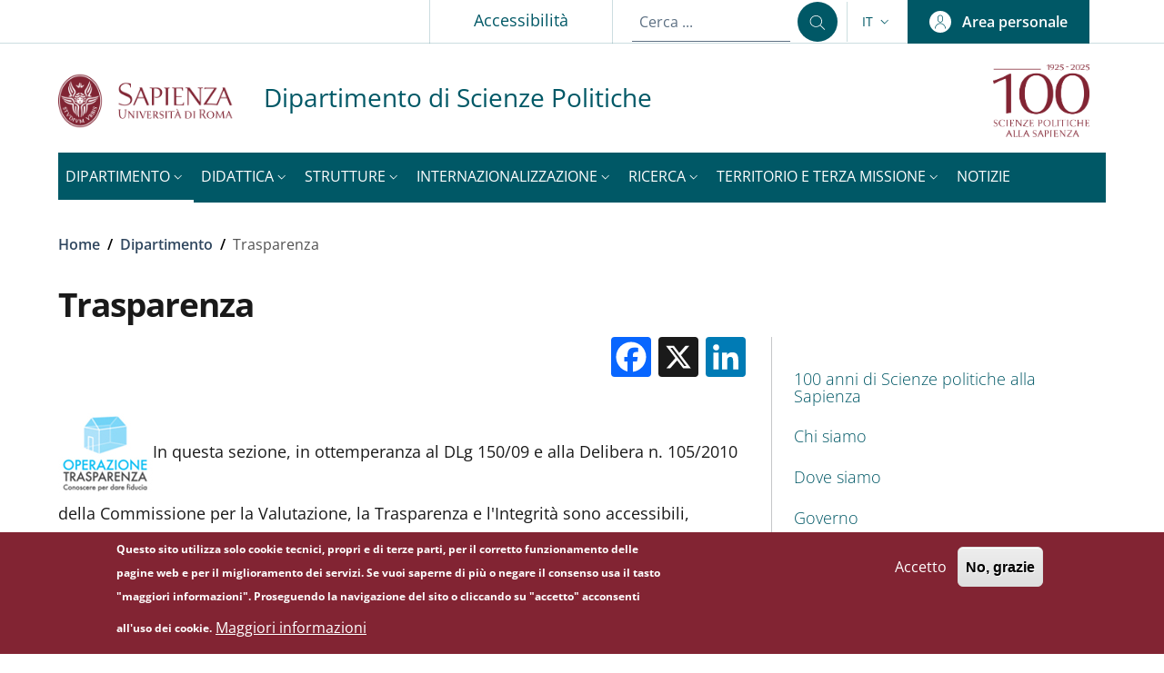

--- FILE ---
content_type: text/html; charset=UTF-8
request_url: https://disp.web.uniroma1.it/index.php/it/trasparenza
body_size: 20324
content:
<!DOCTYPE html>
<html lang="it" dir="ltr">
  <head>
    <meta charset="utf-8" />
<meta name="Generator" content="Drupal 10 (https://www.drupal.org)" />
<meta name="MobileOptimized" content="width" />
<meta name="HandheldFriendly" content="true" />
<meta name="viewport" content="width=device-width, initial-scale=1, shrink-to-fit=no" />
<style>div#sliding-popup, div#sliding-popup .eu-cookie-withdraw-banner, .eu-cookie-withdraw-tab {background: #822433} div#sliding-popup.eu-cookie-withdraw-wrapper { background: transparent; } #sliding-popup h1, #sliding-popup h2, #sliding-popup h3, #sliding-popup p, #sliding-popup label, #sliding-popup div, .eu-cookie-compliance-more-button, .eu-cookie-compliance-secondary-button, .eu-cookie-withdraw-tab { color: #ffffff;} .eu-cookie-withdraw-tab { border-color: #ffffff;}</style>
<link rel="icon" href="/themes/custom/sapienza/favicon.ico" type="image/vnd.microsoft.icon" />
<link rel="alternate" hreflang="it" href="https://disp.web.uniroma1.it/index.php/it/trasparenza" />
<link rel="canonical" href="https://disp.web.uniroma1.it/index.php/it/trasparenza" />
<link rel="shortlink" href="https://disp.web.uniroma1.it/index.php/it/node/7399" />
<script>window.a2a_config=window.a2a_config||{};a2a_config.callbacks=[];a2a_config.overlays=[];a2a_config.templates={};</script>

    <title>Trasparenza | Dipartimento di Scienze Politiche</title>
    <link rel="stylesheet" media="all" href="/core/modules/system/css/components/align.module.css?t6j9k5" />
<link rel="stylesheet" media="all" href="/core/modules/system/css/components/fieldgroup.module.css?t6j9k5" />
<link rel="stylesheet" media="all" href="/core/modules/system/css/components/container-inline.module.css?t6j9k5" />
<link rel="stylesheet" media="all" href="/core/modules/system/css/components/clearfix.module.css?t6j9k5" />
<link rel="stylesheet" media="all" href="/core/modules/system/css/components/details.module.css?t6j9k5" />
<link rel="stylesheet" media="all" href="/core/modules/system/css/components/hidden.module.css?t6j9k5" />
<link rel="stylesheet" media="all" href="/core/modules/system/css/components/item-list.module.css?t6j9k5" />
<link rel="stylesheet" media="all" href="/core/modules/system/css/components/js.module.css?t6j9k5" />
<link rel="stylesheet" media="all" href="/core/modules/system/css/components/nowrap.module.css?t6j9k5" />
<link rel="stylesheet" media="all" href="/core/modules/system/css/components/position-container.module.css?t6j9k5" />
<link rel="stylesheet" media="all" href="/core/modules/system/css/components/reset-appearance.module.css?t6j9k5" />
<link rel="stylesheet" media="all" href="/core/modules/system/css/components/resize.module.css?t6j9k5" />
<link rel="stylesheet" media="all" href="/core/modules/system/css/components/system-status-counter.css?t6j9k5" />
<link rel="stylesheet" media="all" href="/core/modules/system/css/components/system-status-report-counters.css?t6j9k5" />
<link rel="stylesheet" media="all" href="/core/modules/system/css/components/system-status-report-general-info.css?t6j9k5" />
<link rel="stylesheet" media="all" href="/core/modules/system/css/components/tablesort.module.css?t6j9k5" />
<link rel="stylesheet" media="all" href="/core/modules/views/css/views.module.css?t6j9k5" />
<link rel="stylesheet" media="all" href="/modules/contrib/eu_cookie_compliance/css/eu_cookie_compliance.css?t6j9k5" />
<link rel="stylesheet" media="all" href="/modules/contrib/addtoany/css/addtoany.css?t6j9k5" />
<link rel="stylesheet" media="all" href="/modules/contrib/ckeditor_accordion/css/accordion.frontend.css?t6j9k5" />
<link rel="stylesheet" media="all" href="/modules/contrib/extlink/css/extlink.css?t6j9k5" />
<link rel="stylesheet" media="all" href="/core/modules/layout_discovery/layouts/onecol/onecol.css?t6j9k5" />
<link rel="stylesheet" media="all" href="/modules/custom/sapienza_utils/css/sapienza_base.min.css?t6j9k5" />
<link rel="stylesheet" media="all" href="/modules/custom/sapienza_utils/css/sapienza_utils.min.css?t6j9k5" />
<link rel="stylesheet" media="all" href="/modules/custom/sapienza_utils/css/sapienza_pagina.min.css?t6j9k5" />
<link rel="stylesheet" media="all" href="/themes/custom/sapienza/dist/css/bootstrap-italia-dipartimento.min.css?t6j9k5" />
<link rel="stylesheet" media="all" href="/themes/custom/sapienza/css/sapienza_basecolor_dipartimento.min.css?t6j9k5" />
<link rel="stylesheet" media="all" href="/themes/custom/sapienza/css/sapienza_base_rewrite.min.css?t6j9k5" />
<link rel="stylesheet" media="all" href="/themes/custom/sapienza/css/sapienza_theme.min.css?t6j9k5" />
<link rel="stylesheet" media="all" href="/themes/custom/sapienza/css/sapienza_menu.min.css?t6j9k5" />
<link rel="stylesheet" media="all" href="/themes/contrib/bootstrap_italia/css/bootstrap-italia-drupal-fix.css?t6j9k5" />

    <script src="/libraries/fontawesome/js/all.min.js?v=6.4.2" defer></script>
<script src="/libraries/fontawesome/js/v4-shims.min.js?v=6.4.2" defer></script>

  </head>

  
  <body class="user-anonymous path-node page-node-type--page page-type--page">
            <nav class="skiplinks" aria-label="Skip links">
      <ul>
        <li class="visually-hidden-focusable">
          <a href="#it-main-content" class="visually-hidden-focusable">
            Salta al contenuto principale
          </a>
        </li>
        <li class="visually-hidden-focusable" >
          <a href="#footer" class="visually-hidden-focusable">
            Skip to footer content
          </a>
        </li>
      </ul>
    </nav>
    
    
      <div class="dialog-off-canvas-main-canvas" data-off-canvas-main-canvas>
    <div id="page-default">
  <header class="it-header-wrapper d-print-none it-header-sticky" data-bs-toggle="sticky" data-bs-position-type="fixed" data-bs-sticky-class-name="is-sticky" data-bs-target="#header-nav-wrapper"><div class="it-header-slim-wrapper theme-light"><div class="container"><div class="row"><div class="col-12"><div class="it-header-slim-wrapper-content"><a class="d-none d-lg-block navbar-brand" href="https://www.uniroma1.it" target="_blank" title="Go to Sapienza Università di Roma" aria-label="Go to Sapienza Università di Roma - External link - Nuova finestra">Sapienza Università di Roma</a><div class="nav-mobile"><nav aria-labelledby="block-slimtop-menu" id="block-slimtop"><h2 class="visually-hidden bg-white" id="block-slimtop-menu">Slim top</h2><a class="it-opener d-lg-none" data-bs-toggle="collapse" href="#headerSlimMenu" role="button" aria-expanded="false" aria-controls="headerSlimMenu"><span>Sapienza Università di Roma</span><svg class="icon" role="img" aria-hidden="true"><use href="/themes/custom/sapienza/dist/svg/sprites.svg#it-expand" xlink:href="/themes/custom/sapienza/dist/svg/sprites.svg#it-expand"></use></svg></a><div class="link-list-wrapper slim-top collapse" id="headerSlimMenu"><ul class="link-list"><li><a class="list-item" title="Go to: Ateneo" href="https://www.uniroma1.it" target="_blank" rel="nofollow" aria-label="Ateneo - External link - Nuova finestra">              Ateneo</a></li><li><a class="list-item" title="Go to: Accessibilità" href="/it/accessibilita">              Accessibilità</a></li></ul></div></nav></div><div class="it-header-slim-right-zone" role="navigation" aria-label="User links"><div class="it-search-wrapper-slim"><form data-block="header_center_search sapienza_search" action="/search/node" method="get" id="search-block-form" accept-charset="UTF-8"><input title="Inserisci i termini da cercare." placeholder="Cerca ..." data-drupal-selector="edit-keys"
                      type="search" id="edit-keys-slim" name="keys" value="" size="15" maxlength="128"
                      class="form-search form-control" data-focus-mouse="false"><button type="submit" class="search-link rounded-icon" aria-label="Cerca ..."><svg class="icon" role="img" aria-hidden="true"><use href="/themes/custom/sapienza/dist/svg/sprites.svg#it-search" xlink:href="/themes/custom/sapienza/dist/svg/sprites.svg#it-search"></use></svg></button></form></div>  <div class="nav-item dropdown"><a class="nav-link dropdown-toggle" href="#" data-bs-toggle="dropdown" aria-pressed="false" aria-expanded="false" aria-controls="languages-menu" aria-haspopup="true" data-focus-mouse="false" tabindex="0" role="button"><span class="visually-hidden-focusable">Selettore lingua: current language</span><span>it</span><svg class="icon" role="img" aria-hidden="true"><use href="/themes/custom/sapienza/dist/svg/sprites.svg#it-expand" xlink:href="/themes/custom/sapienza/dist/svg/sprites.svg#it-expand"></use></svg></a><div id="languages-menu" class="dropdown-menu"><div class="row"><div class="col-12"><div class="link-list-wrapper"><ul data-block="header_slim_language languageswitcher" class="link-list"><li><a href="/index.php/it/trasparenza" hreflang="it" data-drupal-link-system-path="node/7399" class="dropdown-item list-item active is-active" title="Lingua attuale" aria-current="page"><span>
                          Italiano
                                                      <span class="visually-hidden">(Lingua attuale)</span></span></a></li><li><a
                        href="/index.php/en/node/7399"
                         hreflang="en" data-drupal-link-system-path="node/7399" class="dropdown-item list-item" title="Switch to Inglese language"
                      ><span>
                          Inglese
                                                  </span></a></li></ul></div></div></div></div></div>
<a data-focus-mouse="false" class="btn btn-primary btn-sm btn-icon d-none d-lg-flex btn-full" role="button" title="Area personale" href="/index.php/it/user/login" aria-label="Area personale"
    ><span class="rounded-icon" aria-hidden="true"><svg class="icon icon-sm icon-primary" role="img" aria-hidden="true"><use href="/themes/custom/sapienza/dist/svg/sprites.svg#it-user" xlink:href="/themes/custom/sapienza/dist/svg/sprites.svg#it-user"></use></svg></span>&nbsp;
                                              
          <span class="d-none d-lg-block">Area personale</span></a></div></div></div></div></div></div><div class="it-nav-wrapper"><div class="it-header-center-wrapper theme-light"><div class="container"><div class="row"><div class="col-12"><div class="it-header-center-content-wrapper"><div class="it-brand-wrapper"><a class="government_logo" href="https://www.uniroma1.it" target="_blank" title="Go to Sapienza Università di Roma" aria-label="Go to Sapienza Università di Roma - External link - Nuova finestra"><img src="/themes/custom/sapienza/logo.png" alt="Sapienza Università di Roma" class="icon img-fluid"></a><a href="/it" title="Home" rel="home"><div class="it-brand-text"><div class="it-brand-title" role="region" aria-label="Site name">Dipartimento di Scienze Politiche</div></div></a></div><div class="it-right-zone"><div class="it-visual d-lg-flex"><img src="/sites/default/files/sapienza_logo/Visual_Rosso%20Sapienza.png" width="auto" height="80" alt=Visual title="Visual"></div></div></div></div></div></div></div><div class="it-header-slim-sticky-wrapper theme-light"><div class="container"><div class="row"><div class="row-header-sticky-slim"><div class="it-header-slim-sticky-wrapper-content col-header-sticky-slim"><a class="d-none d-lg-block navbar-brand" href="https://www.uniroma1.it" target="_blank" title="Go to Sapienza Università di Roma" aria-label="Go to Sapienza Università di Roma - External link - Nuova finestra"><span class="screen-reader-text sr-only"> opens a new window</span>Sapienza Università di Roma</a></div><div class="col-header-sticky-slim"><span class="it-brand-text-separator"> | </span></div><div class="col-header-sticky-slim"><a href="/index.php/it" title="Home" rel="home" class="it-brand-title" arial-label="Dipartimento di Scienze Politiche">Dipartimento di Scienze Politiche</a></div></div></div></div></div><div id="header-nav-wrapper" class="it-header-navbar-wrapper theme-dark-mobile"><div class="container"><div class="row"><div class="col-12"><div class="navbar navbar-expand-lg has-megamenu"><button
        class="custom-navbar-toggler"
        type="button"
        aria-controls="header_nav-main-navbar"
        aria-expanded="false"
        aria-label="Show/hide navigation bar"
        data-bs-toggle="navbarcollapsible"
        data-bs-target="#header_nav-main-navbar"
      ><svg class="icon icon-white" role="img" aria-hidden="true"><use href="/themes/custom/sapienza/dist/svg/sprites.svg#it-burger" xlink:href="/themes/custom/sapienza/dist/svg/sprites.svg#it-burger"></use></svg></button><div id="header_nav-main-navbar" class="navbar-collapsable"><div class="overlay" style="display: none;"></div><div class="close-div"><button class="btn close-menu" type="button"><span class="visually-hidden">Hide navigation</span><svg class="icon" role="img" aria-hidden="true"><use href="/themes/custom/sapienza/dist/svg/sprites.svg#it-close-big" xlink:href="/themes/custom/sapienza/dist/svg/sprites.svg#it-close-big"></use></svg></button></div><div class="menu-wrapper d-lg-flex"><nav aria-label="Main navigation menu" class="ps-lg-0 flex-grow-1"><ul data-block="header_nav sapienza_main_menu" class="ps-lg-0 navbar-nav"><li class="nav-item active dropdown"><a href="/index.php/it/benvenuti-nel-sito-del-dipartimento-di-scienze-politiche" class="nav-link active dropdown-toggle" data-bs-toggle="dropdown" aria-expanded="false" aria-haspopup="true" id="main--navbar-nav--menu-link-contentdffc6b75-306c-4f65-8646-f2ed2baab4d8" role="button" data-drupal-link-system-path="node/5559"><span>Dipartimento</span><svg class="icon icon-xs" role="img" aria-hidden="true"><use href="/themes/custom/sapienza/dist/svg/sprites.svg#it-expand" xlink:href="/themes/custom/sapienza/dist/svg/sprites.svg#it-expand"></use></svg></a><div class="dropdown-menu" role="region" aria-labelledby="main--navbar-nav--menu-link-contentdffc6b75-306c-4f65-8646-f2ed2baab4d8"><div class="link-list-wrapper"><ul class="link-list"><li class=""><a href="/index.php/it/100-anni-di-scienze-politiche-alla-sapienza" class="list-item dropdown-item" data-drupal-link-system-path="node/14291"><span>100 anni di Scienze politiche alla Sapienza</span></a></li><li class=""><a href="/index.php/it/chi-siamo" class="list-item dropdown-item" data-drupal-link-system-path="node/61"><span>Chi siamo</span></a></li><li class=""><a href="/index.php/it/dove-siamo" class="list-item dropdown-item" data-drupal-link-system-path="node/8251"><span>Dove siamo</span></a></li><li class=""><a href="/index.php/it/governo" class="list-item dropdown-item" data-drupal-link-system-path="node/62"><span>Governo</span></a></li><li class=""><a href="/index.php/it/uffici-e-contatti" class="list-item dropdown-item" data-drupal-link-system-path="node/5547"><span>Uffici e contatti</span></a></li><li class=""><a href="/index.php/it/persone" class="list-item dropdown-item" data-drupal-link-system-path="node/5548"><span>Persone</span></a></li><li class=""><a href="/index.php/it/disp/dipartimento/regolamenti-e-modulistica" class="list-item dropdown-item" data-drupal-link-system-path="node/12183"><span>Regolamenti e modulistica</span></a></li><li class=""><a href="/index.php/it/trasparenza" class="list-item dropdown-item active large is-active" data-drupal-link-system-path="node/7399" aria-current="page"><span>Trasparenza</span><span class="visually-hidden">Current Page</span></a></li></ul></div></div></li><li class="nav-item dropdown"><a href="/index.php/it/didattica" class="nav-link dropdown-toggle" data-bs-toggle="dropdown" aria-expanded="false" aria-haspopup="true" id="main--navbar-nav--menu-link-content9c7c39cd-e8ca-40bb-ba96-ab66dfe1ce9a" role="button" data-drupal-link-system-path="node/59"><span>Didattica</span><svg class="icon icon-xs" role="img" aria-hidden="true"><use href="/themes/custom/sapienza/dist/svg/sprites.svg#it-expand" xlink:href="/themes/custom/sapienza/dist/svg/sprites.svg#it-expand"></use></svg></a><div class="dropdown-menu" role="region" aria-labelledby="main--navbar-nav--menu-link-content9c7c39cd-e8ca-40bb-ba96-ab66dfe1ce9a"><div class="link-list-wrapper"><ul class="link-list"><li class=""><a href="/index.php/it/offerta-formativa" class="list-item dropdown-item" data-drupal-link-system-path="node/5552"><span>Offerta formativa</span></a></li><li class=""><a href="/index.php/it/orientamento" class="list-item dropdown-item" data-drupal-link-system-path="node/12188"><span>Orientamento</span></a></li><li class=""><a href="/index.php/it/placement-e-tirocini" class="list-item dropdown-item" data-drupal-link-system-path="node/9317"><span>Placement e tirocini</span></a></li><li class=""><a href="https://www.uniroma1.it/en/pagina/scholarships" class="list-item dropdown-item" target="_blank" rel="nofollow" aria-label="Borse di studio - External link - Nuova finestra"><span>Borse di studio</span></a></li><li class=""><a href="/index.php/it/altro" class="list-item dropdown-item" data-drupal-link-system-path="node/12189"><span>Altro</span></a></li></ul></div></div></li><li class="nav-item dropdown"><a href="/index.php/it/strutture-0" class="nav-link dropdown-toggle" data-bs-toggle="dropdown" aria-expanded="false" aria-haspopup="true" id="main--navbar-nav--menu-link-contentcfc3bdfb-f3a9-49d5-90be-916f721a7c6d" role="button" data-drupal-link-system-path="node/12184"><span>Strutture</span><svg class="icon icon-xs" role="img" aria-hidden="true"><use href="/themes/custom/sapienza/dist/svg/sprites.svg#it-expand" xlink:href="/themes/custom/sapienza/dist/svg/sprites.svg#it-expand"></use></svg></a><div class="dropdown-menu" role="region" aria-labelledby="main--navbar-nav--menu-link-contentcfc3bdfb-f3a9-49d5-90be-916f721a7c6d"><div class="link-list-wrapper"><ul class="link-list"><li class=""><a href="/index.php/it/ufficio-biblioteca" class="list-item dropdown-item" data-drupal-link-system-path="node/6394"><span>Biblioteca</span></a></li><li class=""><a href="/index.php/it/aule" class="list-item dropdown-item" data-drupal-link-system-path="node/12185"><span>Aule</span></a></li></ul></div></div></li><li class="nav-item dropdown"><a href="/index.php/it/internazionalizzazione" class="nav-link dropdown-toggle" data-bs-toggle="dropdown" aria-expanded="false" aria-haspopup="true" id="main--navbar-nav--menu-link-content451fab7f-365f-4f66-aba5-91fe91839b16" role="button" data-drupal-link-system-path="node/12186"><span>Internazionalizzazione</span><svg class="icon icon-xs" role="img" aria-hidden="true"><use href="/themes/custom/sapienza/dist/svg/sprites.svg#it-expand" xlink:href="/themes/custom/sapienza/dist/svg/sprites.svg#it-expand"></use></svg></a><div class="dropdown-menu" role="region" aria-labelledby="main--navbar-nav--menu-link-content451fab7f-365f-4f66-aba5-91fe91839b16"><div class="link-list-wrapper"><ul class="link-list"><li class=""><a href="/index.php/it/professori-visitatori" class="list-item dropdown-item" data-drupal-link-system-path="node/7340"><span>Professori visitatori</span></a></li><li class=""><a href="/index.php/it/accordi-internazionali-extra-ue" class="list-item dropdown-item" data-drupal-link-system-path="node/12537"><span>Accordi internazionali extra UE</span></a></li><li class=""><a href="/index.php/it/civis-universita-civica-europea" class="list-item dropdown-item" data-drupal-link-system-path="node/12917"><span>CIVIS - Università Civica Europea</span></a></li><li class=""><a href="/index.php/it/ufficio-erasmus" class="list-item dropdown-item" data-drupal-link-system-path="node/5821"><span>Erasmus+</span></a></li><li class=""><a href="/index.php/it/doppio-titolo-sciences-po-lille" class="list-item dropdown-item" data-drupal-link-system-path="node/13115"><span>Doppio-titolo SciencesPo Lille</span></a></li></ul></div></div></li><li class="nav-item dropdown"><a href="/index.php/it/ricerca" class="nav-link dropdown-toggle" data-bs-toggle="dropdown" aria-expanded="false" aria-haspopup="true" id="main--navbar-nav--menu-link-content5f34ca4a-577f-4c83-a7f5-33686441dc75" role="button" data-drupal-link-system-path="node/12214"><span>Ricerca</span><svg class="icon icon-xs" role="img" aria-hidden="true"><use href="/themes/custom/sapienza/dist/svg/sprites.svg#it-expand" xlink:href="/themes/custom/sapienza/dist/svg/sprites.svg#it-expand"></use></svg></a><div class="dropdown-menu" role="region" aria-labelledby="main--navbar-nav--menu-link-content5f34ca4a-577f-4c83-a7f5-33686441dc75"><div class="link-list-wrapper"><ul class="link-list"><li class=""><a href="/index.php/it/progetti-di-ricerca" class="list-item dropdown-item" data-drupal-link-system-path="node/12215"><span>Progetti di ricerca</span></a></li><li class=""><a href="/index.php/it/disp/ricerca/pubblicazioni" class="list-item dropdown-item" data-drupal-link-system-path="node/12539"><span>Pubblicazioni</span></a></li><li class=""><a href="/index.php/it/working-papers" class="list-item dropdown-item" data-drupal-link-system-path="node/14057"><span>Working papers</span></a></li></ul></div></div></li><li class="nav-item dropdown"><a href="/index.php/it/territorio-e-terza-missione" class="nav-link dropdown-toggle" data-bs-toggle="dropdown" aria-expanded="false" aria-haspopup="true" id="main--navbar-nav--menu-link-content83825bf9-7a5b-4170-a38d-e4fc8849c377" role="button" data-drupal-link-system-path="node/12223"><span>Territorio e terza missione</span><svg class="icon icon-xs" role="img" aria-hidden="true"><use href="/themes/custom/sapienza/dist/svg/sprites.svg#it-expand" xlink:href="/themes/custom/sapienza/dist/svg/sprites.svg#it-expand"></use></svg></a><div class="dropdown-menu" role="region" aria-labelledby="main--navbar-nav--menu-link-content83825bf9-7a5b-4170-a38d-e4fc8849c377"><div class="link-list-wrapper"><ul class="link-list"><li class=""><a href="/index.php/it/terzamissione/iniziative" title="Iniziative di terza missione" class="list-item dropdown-item" data-drupal-link-system-path="terzamissione/iniziative"><span>Iniziative di terza missione</span></a></li><li class=""><a href="/index.php/it/dialoghi-sulleuropa" class="list-item dropdown-item" data-drupal-link-system-path="node/10748"><span>Dialoghi sull&#039;Europa</span></a></li><li class=""><a href="/index.php/it/cispol-conferenza-italiana-di-scienze-politiche" class="list-item dropdown-item" data-drupal-link-system-path="node/14401"><span>CISPOL - Conferenza Italiana di Scienze Politiche</span></a></li><li class=""><a href="/index.php/it/laboratorio-comcon" class="list-item dropdown-item" data-drupal-link-system-path="node/10982"><span>Laboratorio ComCon</span></a></li><li class=""><a href="/index.php/it/ecsl-npoc-italiano" class="list-item dropdown-item" data-drupal-link-system-path="node/13397"><span>ECSL Italian NPOC</span></a></li><li class=""><a href="/index.php/it/robert-elgie-brown-bag-seminars-politics" class="list-item dropdown-item" data-drupal-link-system-path="node/11595"><span>The Wednesday “Brown Bag” Seminars on Politics</span></a></li><li class=""><a href="/index.php/it/aeu-arcipelago-europe-iconografie-doccidente-e-doriente" class="list-item dropdown-item" data-drupal-link-system-path="node/13804"><span>AEU: Arcipelago Europe (Iconografie d’Occidente e d’Oriente)</span></a></li><li class=""><a href="/index.php/it/notizie/avvisi/iniziative/premio-europeo-amalfi" class="list-item dropdown-item" data-drupal-link-system-path="node/8364"><span>Premio Europeo Amalfi</span></a></li><li class=""><a href="/index.php/it/teorie-tecniche-e-strumenti-di-linguistica-forense" class="list-item dropdown-item" data-drupal-link-system-path="node/7188"><span>Teorie, tecniche e strumenti di linguistica forense</span></a></li></ul></div></div></li><li class="nav-item"><a href="/index.php/it/news" class="nav-link" data-drupal-link-system-path="news"><span>Notizie</span></a></li></ul></nav></div></div></div></div></div></div></div></div></header>  

  
<main id="it-main-content" class=""><section class="it-breadcrumb__wrapper px-4 mt-4 container" aria-label="Breadcrumb section"><div class="row"><div class="col px-lg-4"><div class="region region-breadcrumb" id="it-region-breadcrumb"><div id="block-sapienza-breadcrumbs" class="block block-system block-system-breadcrumb-block" role="region" aria-label=system-breadcrumb-block><nav class="breadcrumb-container" aria-labelledby="system-breadcrumb"><span id="system-breadcrumb" class="visually-hidden">Briciole di pane</span><ol class="breadcrumb"><li class="breadcrumb-item"
                      ><a href="/index.php/it">Home</a><span class="separator">/</span></li><li class="breadcrumb-item"
                      ><a href="/index.php/it/benvenuti-nel-sito-del-dipartimento-di-scienze-politiche">Dipartimento</a><span class="separator">/</span></li><li class="breadcrumb-item active"
            aria-current="page"          >
                          Trasparenza
                                  </li></ol></nav></div></div></div></div></section><div class="it-page-title__wrapper container"><div class="row"><div class="col"><div class="region region-title" id="it-region-title"><div id="block-sapienza-page-title" class="block block-core block-page-title-block" role="region" aria-label=page-title-block><h1><span>Trasparenza</span></h1></div><div class="views-element-container block block-views block-views-blockimmagine-del-contenuto-pagina-base-block-1" id="block-views-block-immagine-del-contenuto-pagina-base-block-1" role="region" aria-label=views-blockimmagine-del-contenuto-pagina-base-block-1><div data-block="title views_block__immagine_del_contenuto_pagina_base_block_1"><div class="view view-immagine-del-contenuto-pagina-base view-id-immagine_del_contenuto_pagina_base view-name-immagine-del-contenuto-pagina-base view-display-id-block_1 js-view-dom-id-bfd21071c333351a45bee63ed8411a345f5abdfd73e73f11f0c56a99fce5e58c"><div class="views-row"><div class="views-field views-field-field-news-carica-img-hero"><div class="field-content"></div></div><div class="views-field views-field-field-page-hero"><div class="field-content"></div></div></div></div></div></div></div></div></div></div><div class="it-local-tasks_wrapper d-print-none container"></div><div class="it-help__wrapper container"></div><div class="it-notification__wrapper container"><div class="region region-notification" id="it-region-notification"><div data-drupal-messages-fallback class="hidden"></div></div></div><div class="container  has-one-sidebar"><div class="row"><div class="col-lg-8"><div class="it-content__wrapper"><div class="region region-content" id="it-region-content"><div id="block-sapienza-content" class="block block-system block-system-main-block" role="region" aria-label=system-main-block><article class="node node--type-page node--view-mode-full"><div class="node__content"><div class="clearfix margin-bottom-2 layout layout--onecol"><div  class="layout__region layout__region--content"><div class="float-end block block-addtoany block-addtoany-block" role="region" aria-label=addtoany-block><span class="a2a_kit a2a_kit_size_32 addtoany_list" data-a2a-url="https://disp.web.uniroma1.it/index.php/it/trasparenza" data-a2a-title="Trasparenza"><a class="a2a_button_facebook"></a><a class="a2a_button_x"></a><a class="a2a_button_linkedin"></a></span></div></div></div><div class="row"><div  class="margin-bottom-2 region--top"><div class="block block-layout-builder block-field-blocknodepagebody" role="region" aria-label=field-blocknodepagebody><div class="field field--type-text-with-summary field--name-body field--entity-node field--label-hidden field--view-mode--custom"><p><img src="http://www.uniroma1.it/sites/default/files/trasparenza.jpg" alt width="104" height="104">In questa sezione, in ottemperanza al DLg 150/09 e alla Delibera n. 105/2010 della Commissione per la Valutazione, la Trasparenza e l'Integrità sono accessibili, secondo il dettato normativo, informazioni concernenti ogni aspetto dell'organizzazione, degli indicatori relativi agli andamenti gestionali e all'utilizzo delle risorse per il perseguimento delle funzioni istituzionali, dei risultati dell'attività di misurazione e valutazione svolta dagli organi competenti, allo scopo di favorive forme diffuse di controllo del rispetto dei principi di buon andamento e imparzialità.<br>I dati personali pubblicati sono riutilizzabili solo alle condizioni previste dalla normativa vigente sul riuso dei dati pubblici (direttiva comunitaria 2003/98/CE e d. lgs. 36/2006 di recepimento della stessa), in termini compatibili con gli scopi per i quali sono stati raccolti e registrati, e nel rispetto della normativa in materia di protezione dei dati personali.&nbsp;</p><p><strong>Dal 27 maggio 2017 i documenti relativi alla Trasparenza (bandi e incarichi) sono pubblicati sul portale dedicato di Ateneo&nbsp;</strong><a href="https://web.uniroma1.it/trasparenza/"><strong>https://web.uniroma1.it/trasparenza/</strong></a></p></div></div></div><div></div><div></div></div><div class="info-aggiuntive-pagina row"><div class="col-lg-6"></div><div class="col-lg-6"></div></div><div class="info-aggiuntive-pagina row"><div  class="region--top"><div class="margin-bottom-2 block block-layout-builder block-field-blocknodepagefield-page-approfondimenti" role="region" aria-label=field-blocknodepagefield-page-approfondimenti><div class="field field--type-link field--name-field-page-approfondimenti field--entity-node field-multiple field--label-above field--view-mode--custom"><h2>
            Approfondimenti

        </h2><div><div><a href="https://web.uniroma1.it/trasparenza/" rel="nofollow" target="_blank">Trasparenza Sapienza</a></div></div></div></div></div><div></div><div></div></div></div></article></div></div></div></div><aside class="col-lg-4 it-sidebar-second__wrapper" role="complementary"><div class="region region-sidebar-second" id="it-region-sidebar-second"><div class="sidebar-wrapper it-line-left-side"><nav
     id="block-mainnavigation"
    role="navigation"
    aria-labelledby="it-sidebar-first--menu-block-mainnavigation"
  ><div class="sidebar-linklist-wrapper"><h3 class="visually-hidden" id="it-sidebar-first--menu-block-mainnavigation">Main navigation</h3><div class="link-list-wrapper main"><ul class="link-list"><li><a class="list-item" title="Go to: 100 anni di Scienze politiche alla Sapienza" href="/index.php/it/100-anni-di-scienze-politiche-alla-sapienza"><span class="list-item-title">100 anni di Scienze politiche alla Sapienza</span></a></li><li><a class="list-item" title="Go to: Chi siamo" href="/index.php/it/chi-siamo"><span class="list-item-title">Chi siamo</span></a></li><li><a class="list-item" title="Go to: Dove siamo" href="/index.php/it/dove-siamo"><span class="list-item-title">Dove siamo</span></a></li><li><a class="list-item" title="Go to: Governo" href="/index.php/it/governo"><span class="list-item-title">Governo</span></a></li><li><a class="list-item" title="Go to: Uffici e contatti" href="/index.php/it/uffici-e-contatti"><span class="list-item-title">Uffici e contatti</span></a></li><li><a class="list-item" title="Go to: Persone" href="/index.php/it/persone"><span class="list-item-title">Persone</span></a></li><li><a class="list-item" title="Go to: Regolamenti e modulistica" href="/index.php/it/disp/dipartimento/regolamenti-e-modulistica"><span class="list-item-title">Regolamenti e modulistica</span></a></li><li><a class="list-item active right-icon" title="Go to: Trasparenza" data-bs-toggle="collapse" data-bs-target="#main--menu-recursive--menu-link-content24275bf0-0d75-47e5-931e-d6b4b3679cb7" aria-expanded="false" aria-controls="main--menu-recursive--menu-link-content24275bf0-0d75-47e5-931e-d6b4b3679cb7" href="#main--menu-recursive--menu-link-content24275bf0-0d75-47e5-931e-d6b4b3679cb7" role="button"><span class="list-item-title-icon-wrapper"><span class="list-item-title">Trasparenza</span><span class="visually-hidden">Attivo</span><svg class="icon icon-sm icon-primary right" role="img" aria-hidden="true"><use href="/themes/custom/sapienza/dist/svg/sprites.svg#it-expand" xlink:href="/themes/custom/sapienza/dist/svg/sprites.svg#it-expand"></use></svg></span></a><ul id="main--menu-recursive--menu-link-content24275bf0-0d75-47e5-931e-d6b4b3679cb7"
              class="link-sublist collapse show"
                        ><li><a class="list-item" title="Go to: Bandi" href="/index.php/it/bandi"><span class="list-item-title">Bandi</span></a></li></ul></li></ul></div></div></nav></div></div></aside></div></div></main>  

  <footer id="footer" class="it-footer d-print-none" role="contentinfo"><div class="it-footer-main"><div class="container"><section class="py-2 border-white"><div class="row"><div class="col-lg-3 col-md-3  pb-2 footer-items-wrapper"><div class="it-brand-wrapper-logo fill-white"><?xml version="1.0" encoding="UTF-8"?><svg id="Livello_1" data-name="Livello 1" xmlns="http://www.w3.org/2000/svg" viewBox="0 0 155 87.77"><defs><style>
      .cls-1, .cls-2, .cls-3, .cls-4 {
        stroke-width: 0px;
      }

      .cls-1, .cls-4 {
        fill: none;
      }

      .cls-2, .cls-3 {
        fill: #fff;
      }

      .cls-3, .cls-4 {
        fill-rule: evenodd;
      }
    </style></defs><rect class="cls-1" x="-10.72" y="15.98" width="140.88" height="82.8"/><g><g><g><path class="cls-4" d="m28.96,70.44c0,9.38-6.36,17.01-14.17,17.01S.62,79.82.62,70.44s6.36-17.01,14.17-17.01,14.17,7.63,14.17,17.01"/><path class="cls-3" d="m15.06,58.87c0,.54,0,1.9,0,2.4,0,.22.08.38.19.49.06.07.12.11.17.14.02.02.1.05.13.05.04,0,.1.01.17,0,.17-.01.34-.07.49-.24.32-.35,1.01-1.09,1.3-1.4.09-.1,0-.11-.08-.11-.6.02-1.25.59-1.68.98-.06-.59-.15-1.91-.58-2.41-.05-.05-.11-.05-.11.08m-.55-.08c-.44.5-.52,1.82-.57,2.41-.44-.39-1.08-.97-1.68-.98-.07,0-.17,0-.08.11.29.32.98,1.05,1.31,1.4.15.16.32.22.48.23.09,0,.14,0,.19,0,.03,0,.12-.03.13-.05.05-.03.11-.07.16-.12.11-.13.2-.29.2-.51,0-.5,0-1.87,0-2.4,0-.13-.08-.14-.12-.08m-5.1,12.29c.04-.45-.26-.84-.69-.92-.06,0-.12,0-.17-.02-1.86-.18-3.7-.71-5.4-1.61-.04-.02-.08.02-.06.06.11.2.41.44.88.77.53.38,2.26,1.22,3.74,1.51.57.11,1.14.18,1.72.21m1.4,2.15c.02-.17,0-.39-.09-.58-.03-.15-.14-.28-.27-.38-.21-.17-.49-.28-.7-.28-1.92-.11-3.78-.78-5.44-1.94-.08-.06-.11-.02-.05.06.29.35.58.73.95,1.02,1.12.88,2.43,1.4,3.75,1.63.29.05.58.09.86.11.07,0,.11,0,.12.02.01.02.01.06,0,.12-.02.28-.04.57-.04.85,0,1.32.3,2.67.98,3.91.22.41.55.75.86,1.09.07.08.11.05.07-.04-.88-1.8-1.22-3.72-.98-5.59m1.63,1.49c0-.05,0-.12.01-.17,0-.43-.34-.79-.79-.84h-.02c-.07.56-.1,1.13-.08,1.7.03,1.47.59,3.29.88,3.86.25.51.43.84.62.97.04.03.08,0,.07-.04-.6-1.8-.84-3.67-.69-5.49m1.83.44s.02-.21.02-.21c.11-.68-.13-1.37-.55-1.85-.7-.8-1.88-.87-2.34-1.38-.46-.51-.28-1.8-.99-2.54-.45-.47-1.08-.76-1.78-.78h-.2c-2.02-.03-3.88-.41-5.79-1.18-.07-.03-.15.03-.09.11.18.23.55.57,1.2.85,2.05.87,4.83,1.07,4.84,1.07,1.18.06,1.7,1.1,1.97,2.01.09.31.23.6.39.79.16.19.42.41.72.56.87.42,1.91,1.08,1.76,2.23,0,0-.38,2.72.13,4.85.16.68.4,1.1.61,1.31.07.07.14,0,.12-.07-.43-1.98-.37-3.81-.03-5.76m-5.58-8.19c-.26.06-.86.21-1.25.38-.06.03-.08.13,0,.17.44.17,1.44.29,1.77.15.47-.18.37-.97.12-1.3-1.08-1.54-1.7-3.38-1.8-5.38,0-.1-.05-.1-.07,0-.1.44-.22.89-.22,1.35,0,1.71.57,3.3,1.45,4.62m.26-2.87c.26.5.55.99.88,1.45.38-.25.5-.73.3-1.11-.03-.04-.06-.1-.09-.14-.99-1.54-1.7-3.27-2.03-5.14,0-.04-.06-.05-.08,0-.1.2-.09.58-.07,1.14.03.64.43,2.49,1.1,3.8m1.81-.32c.67.94.17,1.99-.37,2.77-.66.94.15,2.13.11,1.44-.05-1.03,1.24-1.63,1.42-2.85.09-.63-.06-1.3-.48-1.85l-.11-.15c-1.21-1.56-2.05-3.22-2.61-5.17-.02-.07-.11-.09-.14,0-.08.28-.11.77.07,1.45.57,2.11,2.1,4.36,2.11,4.37m9.62,2.59c-.24.33-.35,1.12.13,1.3.33.13,1.33.02,1.77-.15.08-.03.06-.14,0-.17-.39-.16-.99-.32-1.25-.38.88-1.32,1.45-2.91,1.45-4.62,0-.46-.12-.91-.22-1.35-.02-.1-.07-.1-.07,0-.1,2-.71,3.84-1.8,5.38m-.79-1.93c-.2.38-.08.86.29,1.1.34-.46.63-.94.89-1.44.67-1.31,1.07-3.16,1.1-3.8.03-.56.03-.94-.07-1.14-.02-.04-.07-.04-.08,0-.34,1.87-1.04,3.61-2.04,5.14l-.09.14Zm-.38,3.54c-.04.7.78-.5.11-1.44-.54-.78-1.04-1.82-.37-2.77,0,0,1.54-2.26,2.11-4.37.18-.68.15-1.17.07-1.45-.02-.09-.12-.07-.14,0-.57,1.95-1.4,3.6-2.62,5.17l-.11.15c-.42.55-.57,1.22-.47,1.85.17,1.22,1.47,1.82,1.42,2.85m-4.41,18.36c-7.27,0-13.18-7.13-13.18-15.9s5.91-15.9,13.18-15.9,13.18,7.13,13.18,15.9-5.91,15.9-13.18,15.9m0-32.28c-7.53,0-13.65,7.35-13.65,16.38s6.12,16.38,13.65,16.38,13.65-7.35,13.65-16.38-6.12-16.38-13.65-16.38m-2.62,16.27c-.34,0-.64-.29-.7-.42-.17.8.27,1.18.91,1.29-.11-.26-.18-.53-.21-.81v-.06Zm.02-.62c.02-.25.02-.55.03-.79-.58-.06-.94-.5-1.02-.61-.35.57.05,1.27.99,1.4m5.29.67c-.02.28-.1.55-.21.81.64-.12,1.05-.49.88-1.29-.06.13-.33.42-.67.42v.06Zm.97-2.08c-.08.1-.44.54-1.02.61,0,.23.01.54.03.79.94-.13,1.34-.83.99-1.39m-2.94-1.42c1.9,1.09,2.6.09,2.6.09,0,0,.7.83-.5,1.15-1.26.34-2.12-.43-2.32-.58-.38-.28-.46-1.05.23-.66m1.02-.99c.73.44.97.46.97.46,0,0-.02.76-1.11.34-.38-.15-1.55-.8-1.35-1.08.33-.46.9-.09,1.49.28m-2.39.99c-1.9,1.09-2.57.09-2.57.09,0,0-.72.83.47,1.15,1.27.34,2.12-.43,2.32-.58.38-.28.46-1.05-.22-.66m-1.02-.99c-.73.44-.95.46-.95.46,0,0,0,.76,1.09.34.38-.15,1.55-.8,1.35-1.08-.33-.46-.9-.09-1.49.28m3.9,4.17c-.03-.32-.07-.91-.09-1.22-.89,0-1.84-.68-2.11-1.11-.26.43-1.21,1.11-2.11,1.11-.01.31-.05.9-.09,1.22-.06.59.15,1.21.54,1.65.2.23.46.45.74.58.02,0,.05.02.08.03l.13.06c.07.04.12.1.19.15.21.15.5.14.51.14,0,0,.3,0,.51-.14.07-.05.11-.11.19-.15l.13-.06s.05-.02.08-.03c.28-.13.54-.35.74-.58.4-.44.61-1.06.54-1.65m-1.15-.24c-.51,0-.62-.15-.62-.15,0,0,.13-.43.62-.43s.67.36.67.36c-.02.05.03.22-.67.22m-1.04,1.95c-.43,0-.78-.36-.78-.46s1.56-.1,1.56,0-.35.46-.78.46m-1.05-1.95c-.7,0-.65-.17-.67-.22,0,0,.18-.36.67-.36s.62.43.62.43c0,0-.11.15-.62.15m1.05.66c.23,0,.4.09.4.17s-.18.17-.4.17-.4-.09-.4-.17.18-.17.4-.17m7.19.39c1.47-.29,3.2-1.13,3.73-1.51.46-.33.77-.56.87-.77.02-.04-.02-.08-.05-.06-1.71.9-3.54,1.43-5.4,1.61-.06,0-.12.01-.17.02-.43.09-.74.47-.7.92.58-.03,1.15-.1,1.72-.21m-4.11,7.95c-.04.09,0,.11.07.04.3-.34.63-.68.86-1.09.68-1.24.98-2.59.98-3.91,0-.29-.02-.57-.04-.85-.02-.06-.02-.11,0-.12.01-.02.05-.02.12-.02.29-.02.58-.06.86-.11,1.33-.23,2.63-.76,3.76-1.63.37-.29.65-.66.94-1.02.07-.08.04-.12-.04-.06-1.66,1.16-3.53,1.84-5.44,1.94-.21,0-.49.11-.7.28-.13.1-.24.24-.27.38-.08.2-.12.42-.09.58.23,1.87-.11,3.78-.98,5.59m-1.33,1.39s.03.07.07.04c.19-.13.37-.47.62-.97.29-.58.85-2.4.88-3.86.01-.57-.02-1.13-.08-1.7h-.02c-.45.04-.78.41-.79.84,0,.05,0,.11.01.17.15,1.82-.09,3.69-.68,5.49m-1.18.71c-.01.07.06.14.12.07.21-.21.45-.63.61-1.31.51-2.12.13-4.84.13-4.85-.15-1.15.89-1.81,1.76-2.23.31-.15.57-.37.72-.56.16-.18.3-.47.39-.79.27-.91.79-1.95,1.97-2.01,0,0,2.79-.21,4.84-1.07.65-.28,1.03-.61,1.2-.85.05-.08-.03-.14-.09-.11-1.92.77-3.77,1.15-5.8,1.17h-.2c-.7.03-1.33.32-1.78.79-.71.74-.53,2.02-.99,2.54-.47.51-1.64.57-2.34,1.38-.43.48-.66,1.17-.56,1.85,0,0,.03.21.03.21.34,1.95.4,3.78-.03,5.76m8.16-1.05s-.05-.02-.07-.02c-.07.02-.16.02-.24.01-.34-.04-.65-.06-.99-.11.06-.21.08-.58-.19-.83-.28-.25-.64-.12-.87.14-.1.12-.19.24-.28.36-.06.07-.18.2-.23.24-.04.03-.09.06-.12.1-.04.04-.05.09,0,.13.05.05.09.02.15-.05.1-.1.12-.08.21,0l1.51,1.39.23-.34-.69-.63.03-.04c.04-.05.07-.07.09-.12l.76.08c.25.03.44.09.64-.13.05-.06.1-.17.08-.19m-1.73-.58c.19.17.39.43.07.8-.03.03-.05.05-.07.07l-.71-.65s-.04-.05,0-.09l.08-.09c.24-.28.42-.22.63-.03m-18.08-3.73c-.06-.16-.1-.43-.03-.71l.24.02c-.09.22-.07.5-.04.62.1.29.31.45.56.36.12-.05.16-.19.19-.34.05-.24.05-.49.14-.72.07-.18.18-.34.43-.43.35-.12.68.14.81.54.04.13.07.3.11.53-.16.07-.27.11-.37.14-.05.02-.1.03-.12-.04-.02-.05,0-.09.15-.18.07-.04.12-.16.04-.4-.08-.25-.26-.41-.5-.33-.16.06-.19.46-.2.61-.02.17-.04.37-.12.53-.07.15-.2.28-.39.34-.41.15-.77-.13-.9-.55m3.35,2.13s-.04,0-.12,0l-.04-.17-.31-.64-1.89.96-.21-.34,1.92-.98c-.08-.19-.24-.52-.24-.52-.09-.19-.12-.12-.25-.08-.06.02-.12.03-.15-.02-.03-.07,0-.1.06-.13.07-.04.17-.08.26-.12.11-.05.15,0,.18.09.04.1.08.18.14.32.18.41.38.82.57,1.23.04.07.09.14.14.21.01.02.03.04.04.05,0,.02.03.08-.03.12-.03.02-.04.01-.07.01m1.44,2.07s-.09-.04-.16-.02l-2.12.6-.19-.2c.46-.82.75-1.36,1.14-2.03.03-.05.06-.08.02-.14-.07-.1-.06-.13-.02-.16.04-.04.1-.02.14.04.04.09.14.23.19.3.06.09.02.17-.03.24l-.98,1.63,1.73-.5c.11-.03-.11-.24-.02-.31.04-.04.09-.01.13.05.05.09.1.17.15.24.05.06.09.11.16.19.05.06.05.11,0,.15-.03.02-.06.01-.14-.07m1.49,2.58c.42-.55.27-1.26-.3-1.71-.14-.11-.23-.18-.31-.24-.07-.05-.14-.1-.2-.15-.07-.05-.15-.13-.19-.18-.03-.04-.07-.08-.11-.12-.04-.04-.1-.04-.14.01-.04.06,0,.1.07.15.11.09.09.11.02.21l-1.26,1.67c.19.13.3.21.46.36.07.07.13.14.17.17.65.52,1.35.43,1.8-.17m-.37-.23c-.36.48-.82.67-1.31.28-.13-.11-.22-.19-.28-.28-.04-.05-.03-.06.02-.13l1.09-1.45c.05-.06.08-.06.13-.02l.24.19c.61.49.43.97.11,1.4m1.68-.19c-.05-.02-.07.05-.09.09l-.9,1.83-.37-.15.91-1.86c.06-.12.05-.1-.04-.17-.04-.03-.11-.06-.08-.12.03-.06.08-.07.14-.03.08.05.21.13.28.16.07.04.19.09.28.13.07.03.09.08.06.14-.02.04-.08.03-.21-.01m2.67.71c-.06,0-.1.04-.14.1l-1.32,1.88-.27-.04c-.14-.94-.24-1.52-.34-2.3,0-.05,0-.09-.06-.11-.12-.03-.13-.06-.12-.11.01-.06.06-.09.13-.06.09.04.25.08.33.11.1.04.11.12.13.21l.23,1.88,1.05-1.5c.06-.1-.23-.11-.2-.23.02-.06.06-.07.13-.04.09.03.45.06.55.06.08,0,.11.03.1.1,0,.05-.05.06-.18.07m3.13-.44c-.13.06-.14.1-.09.28.06.21.52,1.96.52,1.96l-.42.11-.46-1.78-.46,1.78-.19.06-1.05-1.56.12,1.78-.37.11-.13-2.04c-.01-.21-.05-.25-.17-.27-.1,0-.15-.04-.15-.09-.01-.09.06-.1.1-.1.1,0,.36,0,.45,0,.07,0,.11,0,.17.09l1.08,1.65.49-1.88c.03-.09.08-.14.15-.16.09-.02.31-.11.4-.13.04,0,.12-.01.14.06,0,.06-.03.07-.12.11m3.35-2.01c-.04.09-.03.2-.01.27l.46,2.12-.21.18c-.76-.53-1.27-.82-1.89-1.27-.05-.04-.07-.06-.13-.03-.1.06-.13.05-.16.01-.03-.05-.02-.11.04-.14.09-.05.23-.13.3-.18.09-.05.16,0,.24.04l1.52,1.06-.4-1.79c-.02-.12-.24.1-.3,0-.03-.05,0-.09.05-.13.11-.07.3-.27.41-.4.05-.06.11-.04.15,0,.02.03-.02.11-.08.21m3.75-2.64c-.32-.21-.61-.08-.83.15.02-.24-.07-.44-.29-.57-.24-.16-.61-.03-.81.31-.07.11-.12.23-.19.34-.04.08-.13.2-.17.25-.03.04-.07.08-.1.12-.03.05-.02.11.03.14.04.03.06.02.13-.09.08-.12.1-.1.2-.04l.08.05,1.67,1.07s.14-.28.17-.33c.07-.11.14-.16.21-.28.25-.41.25-.9-.1-1.13m-1.27-.04c.19.12.32.29.14.6l-.07.12-.66-.43s-.07-.04-.04-.09l.03-.05c.14-.23.37-.3.6-.15m1.09.4c.23.15.32.39.17.64-.06.1-.14.19-.21.27t-.05,0l-.8-.51.07-.11c.26-.42.55-.47.82-.29m-.81-1.96c-.02.05.05.07.09.09l1.83.88-.14.38-1.86-.9c-.12-.06-.09-.05-.16.05-.03.05-.06.11-.11.08-.06-.03-.07-.08-.04-.15.05-.08.12-.23.15-.3.03-.07.08-.2.11-.29.03-.07.08-.1.13-.07.04.02.03.08,0,.21m2.5-.47c-.05.16-.17.4-.39.58l-.17-.16c.2-.13.34-.35.39-.48.09-.29.02-.55-.23-.63-.12-.04-.24.05-.35.15-.18.16-.32.37-.53.48-.16.1-.34.16-.6.08-.35-.12-.46-.54-.34-.94.04-.13.12-.29.23-.49.16.05.28.09.37.12.05.02.1.04.08.12-.02.05-.05.08-.23.05-.08-.02-.19.05-.26.29-.08.25-.03.49.21.57.17.06.42-.25.52-.36.11-.13.25-.27.4-.35.15-.08.32-.1.51-.04.41.14.53.59.4,1"/></g><g><path class="cls-2" d="m48.84,69.52c0,2.52-2.32,4-4.8,4-.93,0-2.85-.3-3.93-1.04l.28-.58c.77.66,2.78,1.18,3.65,1.18,1.96,0,3.79-1.12,3.79-3.12,0-1.3-.98-1.83-2.23-2.36-1.02-.43-2.17-.95-3.21-1.46-1.54-.75-2.07-1.78-2.1-3.3-.04-1.85,1.19-3.89,4.61-3.89.81,0,2.04.16,3.07.36.04.79.06,1.59.06,2.21,0,.26,0,.3-.14.3-.12,0-.18-.04-.34-1-.14-.78-1.18-1.42-2.79-1.42s-3.55,1.04-3.55,2.94c0,3.48,7.64,2.38,7.64,7.18m7.58-1.36h-3.83l2-4.64,1.84,4.64Zm3.47,5.02l-4.62-11.19c-.05-.1-.12-.14-.21-.14h-1.33l.22.46c.14.28.16.48.04.74l-4.43,10.27.97-.14,1.84-4.5h4.27l1.9,4.68,1.35-.18Zm8.56-8.25c0,2.06-1.53,3.48-3.85,3.48-.5,0-1.17-.36-1.17-.56,0-.04.06-.16.12-.16.08,0,.5.24.95.24,1.96,0,2.62-1.16,2.62-2.62,0-1.84-.8-2.87-3.49-2.87-.48,0-.57.1-.57.62v10.12l-1.33.16v-10c0-.79-.04-1.02-.97-1.06-.36-.02-.38-.15-.38-.26,0-.14.08-.2.2-.2s.36.04.69.1c.32.06.97.1,1.41.1.68,0,1.75-.08,2.44-.08,1.53,0,3.32,1.09,3.32,2.99m4.91-2.84c0,.1-.16.26-.69.34-.4.06-.44.5-.44.88v9.89l-1.33.12v-10.01c0-.4-.06-.82-.4-.88-.67-.12-.77-.24-.77-.34,0-.12.04-.18.24-.16.48.04,1.25.08,1.63.08s1.03-.04,1.51-.08c.2-.02.24.04.24.16m7.78,5.28v.44s-.11,0-.11,0h-3.43v4.1c0,.66.02.8.53.88.4.06.74.1,1.31.1s1.49-.02,1.92-.1c.28-.06.56.04.69-.7.14-.76.28-.8.38-.8.12,0,.12.04.12.24,0,.42-.02.92-.04,1.44-.02.4-.1.42-.46.4-.53-.02-1.43-.06-2.16-.08-.62-.02-1.98-.04-2.5-.04l-1.11.08v-10.01c0-.8-.06-1.02-.99-1.06-.36-.02-.36-.14-.36-.24,0-.14.08-.22.2-.22s.36.04.68.1c.33.06.89.1,1.33.1.53,0,2.04-.02,2.66-.04.72-.02,1.15-.04,1.68-.06.36-.02.44-.02.46.38.02.52.04,1.04.04,1.46,0,.2,0,.24-.12.24-.1,0-.24-.04-.38-.8-.12-.74-.41-.66-.69-.72-.18-.04-.55-.04-.65-.04h-2.12c-.3,0-.42.08-.42.28v4.66h3.54Zm13.88-5.36c0,.1-.02.24-.39.26-.93.04-.97.26-.97,1.06v9.85l-.79.16-7.22-9.85h-.02v9.67l-.62.18v-10.01c0-.8-.04-1.02-.97-1.06-.36-.02-.36-.16-.36-.26,0-.14.06-.22.18-.2.69.08,1.97.12,2.48.16.04.06.1.12.16.2l6.52,9.04v-7.88c0-.8-.04-1.02-.97-1.06-.36-.02-.38-.16-.38-.26,0-.14.08-.2.2-.2.28,0,1.21.16,1.55.16.32,0,1.13-.16,1.39-.16.12,0,.21.06.21.2m.52,11c-.1,0-.14-.04-.14-.12s0-.12.06-.18l6.93-10.16h-5.36c-.66,0-1.03.42-1.09.42-.04,0-.1-.06-.08-.14l.16-.76c.02-.1.06-.18.14-.18.06,0,.25.12,1.57.12h6.14l.1.36-6.71,9.84c1.21-.01,5.03.13,6.7.29l4.07-9.41c.12-.26.1-.46-.04-.74l-.22-.46h1.33c.08,0,.16.04.2.14l4.62,11.19-1.35.18-2.11-5.2-1.84-4.65-2,4.64-2.06,5.03c-1.79-.28-8.01-.56-9.01-.21m10.55-4.84h4.74v.51h-4.74v-.51Z"/><g><path class="cls-2" d="m85.17,81.8c-.21,0-.66-.1-1.03-.08l-.49.03v-4c0-.3,0-.37-.34-.38-.16,0-.19-.04-.19-.1,0-.07.04-.11.12-.11.09,0,.19.02.28.04.13.02.36.04.53.04s.32,0,.48-.02c.2,0,.43-.02.77-.02,1.36,0,2.37.88,2.37,2.21,0,1.42-.94,2.39-2.49,2.39m-.05-4.37h-.6c-.18,0-.26.07-.26.28v3.5c0,.25,0,.26.17.31.21.06.46.08.78.08,1.27,0,1.77-.89,1.77-2.1,0-1.06-.3-2.07-1.87-2.07"/><path class="cls-2" d="m89.79,77.43c-.15.02-.15.18-.15.31v3.96l-.6.05v-4c0-.13,0-.29-.13-.31-.25-.04-.33-.05-.33-.13,0-.07.03-.11.14-.1.19.02.49.03.65.03s.41-.02.6-.03c.11,0,.14.03.14.1s-.11.1-.31.13"/><path class="cls-2" d="m97.05,81.85s-.24.05-.37.03c-.29-.05-.49-.11-.7-.42l-.34-.51-1.09-1.75c-.17.03-.21.05-.54.05h-.21v2.45l-.64.09v-5.06c0-.38,0-.46-.45-.49-.18,0-.22-.02-.22-.1,0-.1.06-.12.13-.12.07,0,.19.03.35.05.16.02.52.06.73.06.36,0,.73-.05,1.08-.05.8,0,1.49.47,1.49,1.31s-.62,1.49-1.11,1.66l.99,1.62c.29.46.45.78.88,1.08.05.04.06.09.02.13h0Zm-2.7-5.58h-.35c-.13,0-.2.11-.2.27v2.45c.13.02.18.03.34.03,1.26,0,1.46-.89,1.46-1.53,0-.74-.3-1.22-1.24-1.22"/><path class="cls-2" d="m99.93,81.8c-1.37,0-2.38-.97-2.38-2.32,0-1.42,1.2-2.33,2.38-2.33s2.38.84,2.38,2.33c0,1.35-1.02,2.32-2.38,2.32m0-4.43c-.96,0-1.71.71-1.71,2.1,0,1.22.57,2.11,1.71,2.11,1.22,0,1.71-.89,1.71-2.11,0-1.42-.83-2.1-1.71-2.1"/><path class="cls-2" d="m108.82,77.37c-.39.02-.38.17-.35.53.05.42.46,3.8.46,3.8l-.68.06-.4-3.71-1.5,3.44-.28.05-1.69-3.51-.29,3.67-.58.07c.35-4.59.31-3.83.33-4.02.03-.29,0-.36-.34-.38-.17,0-.19-.07-.19-.12,0-.09.06-.1.13-.09.19.02.64.04.81.06.11,0,.16.03.24.19l1.75,3.62,1.54-3.6c.06-.15.16-.2.27-.21.18-.02.62-.02.8-.05.07,0,.16.02.16.1,0,.06-.02.1-.19.11"/><path class="cls-2" d="m113.38,81.76l-.75-1.84h-1.65l-.72,1.77-.48.07,1.79-4.09c.04-.09.03-.15-.02-.25l-.11-.24h.59c.05,0,.1.03.12.08l1.85,4.44-.62.08Zm-1.54-3.84l-.73,1.76h1.4l-.67-1.76Z"/><path class="cls-2" d="m45.02,76.3c-.19.03-.19.26-.19.41,0,.05-.04,2.06-.16,3-.09.66-.38,2.12-2.01,2.12s-2.06-1.28-2.17-2.14c-.06-.46-.09-1.87-.09-2.6,0-.23-.02-.39-.02-.39,0-.18,0-.38-.16-.41-.37-.06-.42-.07-.42-.13,0-.09.06-.1.16-.09.24.02.57.03.76.03s.45-.02.69-.03c.11,0,.16,0,.16.09,0,.06-.07.08-.37.13-.17.03-.2.21-.19.41,0,0,.02,1.84.07,2.74.08,1.41.68,2.13,1.57,2.13,1.09,0,1.6-.9,1.68-2.07.07-.93.07-1.77.07-2.63v-.18c0-.18,0-.38-.16-.41-.37-.06-.42-.07-.42-.13,0-.09.06-.1.16-.09.24.02.49.03.68.03s.32-.02.56-.03c.1,0,.16,0,.16.09,0,.06-.07.08-.37.13"/><path class="cls-2" d="m50.45,77.37c-.34.02-.34.08-.34.38v3.93l-.37.08-2.81-3.8v3.72l-.33.09v-4.02c0-.3,0-.37-.34-.38-.17,0-.18-.04-.18-.1,0-.07.03-.13.12-.12.27.03.66.05.88.06l2.7,3.7v-3.16c0-.3,0-.37-.34-.38-.16,0-.19-.03-.19-.1,0-.08.05-.12.12-.12.11,0,.48.06.62.06.13,0,.45-.06.55-.06.07,0,.12.04.12.12,0,.07-.03.09-.19.1"/><path class="cls-2" d="m52.65,77.43c-.14.02-.14.18-.14.31v3.96l-.61.05v-4c0-.13,0-.29-.13-.31-.26-.04-.34-.05-.34-.13,0-.07.03-.11.13-.1.19.02.5.03.65.03s.41-.02.6-.03c.1,0,.14.03.14.1s-.11.1-.3.13"/><path class="cls-2" d="m57.88,77.4c-.14.02-.22.14-.28.28l-1.6,4.02-.43.05-1.61-3.99c-.04-.09-.07-.22-.12-.3-.03-.05-.08-.08-.19-.09-.16,0-.19-.03-.19-.1,0-.07.05-.13.13-.12.19.02.51.03.68.05.18.02.22.14.27.28l1.38,3.63,1.37-3.45c.04-.09-.02-.22-.13-.24-.3-.05-.34-.09-.34-.13,0-.06.02-.1.14-.1.19.02.39.03.54.03s.28-.02.47-.03c.11,0,.14.03.14.1,0,.05-.05.07-.22.1"/><path class="cls-2" d="m61.31,81.58c0,.18-.06.2-.22.19-.62-.02-1.23-.09-1.85-.05l-.48.03v-4.01c0-.3,0-.37-.35-.38-.16,0-.18-.03-.18-.1,0-.07.04-.11.12-.11.09,0,.19.02.28.04.13.02.35.04.52.04.58,0,1.14-.02,1.71-.04.16,0,.22,0,.23.18,0,.21.02.42.02.58,0,.12-.03.14-.09.14-.14,0-.11-.49-.24-.58-.1-.06-.4-.09-.46-.09h-.81c-.12,0-.13.02-.13.07v1.86h.85c.11,0,.33,0,.35-.15.05-.29.08-.35.15-.35.09,0,.1.06.09.13-.02.19-.03.32-.03.47s.02.29.03.47c0,.08,0,.14-.09.14-.07,0-.1-.05-.15-.35-.03-.14-.22-.15-.35-.15h-.85v1.63c0,.26,0,.29.18.31.15.03.29.04.51.04.15,0,.84,0,.93-.07.14-.09.1-.6.25-.6.07,0,.09.02.09.13,0,.16,0,.36-.02.57"/><path class="cls-2" d="m65.76,81.84c-.29,0-.51-.1-.67-.34l-.28-.41-.9-1.37c-.13.03-.18.03-.33.03h-.17v1.94l-.61.07v-4.01c0-.3,0-.37-.35-.38-.16,0-.19-.04-.19-.1,0-.08.05-.12.12-.12.09,0,.19.02.28.04.13.02.5.04.66.04.29,0,.58-.03.87-.03.64,0,1.24.37,1.24,1.05,0,.74-.61,1.2-.96,1.33,1.02,1.52.8,1.19,1.19,1.79.06.09.17.22.27.3.06.05.11.05.11.12,0,.06-.17.06-.29.06m-1.92-4.43h-.23c-.16,0-.21.08-.21.19v1.92c.1,0,.14.02.27.02,1,0,1.11-.68,1.11-1.18,0-.59-.19-.95-.94-.95"/><path class="cls-2" d="m67.97,81.8c-.3,0-.8-.09-1.17-.34l.12-.28c.28.24.79.4,1.05.4.61,0,1.08-.31,1.08-.9,0-.32-.28-.5-.53-.65-.4-.23-.83-.39-1.17-.71-.27-.24-.47-.52-.47-1.04,0-.67.63-1.13,1.4-1.13.25,0,.57.05.93.12.02.28.02.53.02.72,0,.09,0,.14-.08.14s-.1-.05-.15-.35c-.04-.21-.27-.39-.76-.39-.53,0-.98.24-.98.81,0,.18.1.28.24.4.2.19.53.33.77.45.31.14.62.31.85.54.21.22.34.53.34.91,0,.82-.68,1.29-1.48,1.29"/><path class="cls-2" d="m71.54,77.43c-.14.02-.14.18-.14.31v3.96l-.61.05v-4c0-.13,0-.29-.12-.31-.26-.04-.34-.05-.34-.13,0-.07.04-.11.14-.1.19.02.49.03.64.03s.41-.02.6-.03c.1,0,.13.03.13.1s-.1.1-.3.13"/><path class="cls-2" d="m76.44,77.55l-.26-.05h-1.43v4.2l-.61.06v-4.27c-.37,0-1.12,0-1.12,0-.33,0-.38.07-.41.24-.02.08,0,.35-.12.35h-.02c-.08,0-.09-.05-.09-.14,0-.16,0-.37,0-.58,0-.18.06-.19.23-.18.21,0,.38.02.67.03.85.03,1.73.02,2.58.02.22,0,.48-.08.59-.08.03,0,.09.02.09.08,0,.12-.04.13-.1.31"/><path class="cls-3" d="m78.91,76.87h.23l-.94-.94c-.11-.1-.17-.14-.24-.14-.12,0-.23.08-.23.23,0,.1.05.15.28.29l.91.56Zm-.32,1.06l-.73,1.76h1.4l-.67-1.76Zm1.54,3.84l-.75-1.84h-1.64l-.72,1.77-.48.06,1.78-4.09c.04-.09.03-.15-.02-.26l-.11-.24h.59s.09.03.12.08l1.85,4.44-.62.08Z"/></g></g></g><g><path class="cls-2" d="m42.86,33.13c-.68,0-1.07-.09-1.36-.09-.37,0-.52.02-.52.02v-5.05c0-.38-.02-.47-.45-.49-.18,0-.22-.05-.22-.11,0-.08.04-.1.14-.1.07,0,.19.02.35.05.16.02.53.06.66.06.2,0,.41-.02.61-.02.25,0,.54-.02.96-.02,1.7,0,2.9,1.1,2.9,2.76,0,1.78-1.12,3.01-3.06,3.01Zm-.16-5.52h-.91c-.16,0-.17.09-.17.18v4.64c0,.31,0,.33.22.39.26.08.63.1,1.03.1,1.6,0,2.31-1.14,2.31-2.66,0-1.34-.5-2.64-2.49-2.64Z"/><path class="cls-2" d="m48.24,28.68l-.14.02c-.14.02-.11.17-.11.31v3.99l-.59.06v-4.05c0-.14.02-.29-.11-.31l-.13-.02c-.22-.04-.22-.06-.22-.12,0-.07.05-.09.12-.08h.13c.19.02.37.03.53.03s.28,0,.47-.02h.14c.07-.02.12,0,.12.07,0,.06,0,.08-.21.12Z"/><path class="cls-2" d="m50.5,33.01l-.59.1v-4.09c0-.29-.02-.34-.32-.36-.14,0-.22-.02-.22-.11,0-.1.09-.1.14-.1.06,0,.17.02.29.04.14.02.42.03.58.03.14,0,.27,0,.41-.02.14,0,.27-.02.41-.02.64,0,1.32.37,1.32,1.22,0,.93-.57,1.34-1.32,1.34-.25,0-.65-.13-.65-.31,0-.02,0-.07.06-.07.03,0,.08.03.14.06l.04.02s.17.06.36.06c.64,0,.78-.54.78-1.08s-.16-.83-.66-.96c-.18-.05-.37-.06-.62-.06-.14,0-.15.02-.15.19v4.12Z"/><path class="cls-2" d="m56.77,33.11l-.78-1.93h-1.49l-.79,1.84-.59.07,1.82-4.13c.05-.1.06-.12,0-.26l-.13-.26h.51c.1,0,.12.02.15.09l1.85,4.47-.54.1Zm-1.51-3.73l-.64,1.55h1.27l-.63-1.55Z"/><path class="cls-2" d="m61.39,33.18c-.48,0-.71-.3-.98-.76l-.83-1.38c-.13.02-.26.02-.42.02h-.13v1.94l-.59.06v-4.04c0-.3,0-.37-.32-.38-.22,0-.22-.08-.22-.12,0-.1.09-.1.14-.1.06,0,.17.02.29.04.14.02.42.04.58.04.14,0,.29,0,.43-.02.14,0,.3-.02.44-.02.66,0,1.23.42,1.23,1.11,0,.65-.48,1.15-.89,1.3l.76,1.27c.22.38.39.66.72.87.02.02.05.03.05.07,0,.09-.16.08-.26.08Zm-1.96-4.5h-.28c-.11,0-.13.02-.13.14l.02,2.02c.06,0,.12,0,.21,0,.98,0,1.13-.69,1.13-1.19,0-.58-.23-.98-.95-.98Z"/><path class="cls-2" d="m65.44,28.8l-.28-.06h-1.11v4.27l-.59.06v-4.33h-.9c-.09,0-.29,0-.35.05-.04.03-.06.12-.08.19l-.04.22c-.03.19-.05.21-.13.21-.05,0-.07-.02-.07-.16v-.57c0-.18.06-.2.2-.2.08,0,.41,0,.74.02.44.02.71.02,1.16.02h.87c.17,0,.3,0,.48-.05h.03s.07-.03.1-.03c.06,0,.1.02.1.1l-.12.26Z"/><path class="cls-2" d="m67.59,28.68l-.14.02c-.14.02-.11.17-.11.31v3.99l-.59.06v-4.05c0-.14.02-.29-.11-.31l-.13-.02c-.22-.04-.22-.06-.22-.12,0-.07.05-.09.12-.08h.13c.19.02.37.03.53.03s.28,0,.47-.02h.14c.07-.02.12,0,.12.07,0,.06,0,.08-.21.12Z"/><path class="cls-2" d="m74.32,28.64c-.27.02-.34.06-.34.24,0,.07,0,.16.02.27l.46,3.85-.62.1-.38-3.63c-.5,1.11-1.02,2.22-1.51,3.33l-.3.06-1.69-3.44-.28,3.58-.58.09.33-4.09c.02-.29,0-.34-.31-.36-.15,0-.22-.02-.22-.12,0-.09.06-.1.18-.1.25.02.54.05.7.06.12,0,.19.05.24.14l1.82,3.65c.53-1.2,1.06-2.37,1.58-3.57.06-.15.17-.22.3-.22.18-.02.48-.03.67-.05.12,0,.18,0,.18.1,0,.09-.05.1-.22.1Z"/><path class="cls-2" d="m78.6,32.89c0,.17-.04.21-.18.21-.13,0-.22,0-.92-.03l-.74-.02c-.22,0-.7.04-.7.04v-4.07c0-.29-.02-.34-.32-.36-.18,0-.22-.06-.22-.12,0-.1.06-.1.14-.1.06,0,.17.02.29.04.13.02.36.04.52.04.55,0,.94-.02,1.49-.03h.22c.14-.02.2.02.2.19v.6c0,.1,0,.13-.08.13-.06,0-.07-.08-.1-.21l-.02-.16c-.05-.3-.25-.33-.5-.33h-.94c-.09,0-.1.03-.1.08v1.87h1.01c.14,0,.21-.03.23-.14l.03-.13c.04-.18.04-.26.12-.26.07,0,.08.04.07.1-.02.14-.03.22-.03.54,0,.29.02.38.03.52,0,.06,0,.1-.06.1-.1,0-.09-.05-.14-.26l-.02-.11c-.02-.11-.1-.15-.23-.15h-1.01v1.69c0,.23,0,.26.14.29.15.03.31.04.53.04h.14c.24,0,.62,0,.77-.05.1-.03.11-.16.14-.26l.04-.15c.05-.18.06-.25.12-.25.08,0,.07.05.07.14v.58Z"/><path class="cls-2" d="m84.08,28.69c-.3.02-.32.07-.32.36v3.96l-.34.1-2.93-3.88v3.77l-.38.12v-4.1c0-.29,0-.34-.31-.36-.18,0-.22-.03-.22-.1,0-.08.05-.11.13-.1l.19.02c.25.02.46.03.78.05l2.7,3.57v-3.03c0-.29-.02-.34-.32-.36-.18,0-.22-.03-.22-.11,0-.1.07-.1.15-.1.16,0,.25.03.57.03.37,0,.41-.03.6-.03.06,0,.14,0,.14.1,0,.08-.04.1-.22.11Z"/><path class="cls-2" d="m88.5,28.8l-.28-.06h-1.11v4.27l-.59.06v-4.33h-.9c-.09,0-.29,0-.35.05-.04.03-.06.12-.08.19l-.04.22c-.03.19-.05.21-.13.21-.05,0-.07-.02-.07-.16v-.57c0-.18.06-.2.2-.2.08,0,.41,0,.74.02.44.02.71.02,1.16.02h.87c.17,0,.3,0,.48-.05h.03s.07-.03.1-.03c.06,0,.1.02.1.1l-.12.26Z"/><path class="cls-2" d="m91.71,33.13c-1.38,0-2.42-.98-2.42-2.35,0-1.44,1.22-2.35,2.42-2.35,1.26,0,2.41.85,2.41,2.35,0,1.37-1.03,2.35-2.41,2.35Zm0-4.47c-.94,0-1.76.73-1.76,2.11,0,1.21.65,2.13,1.76,2.13,1.21,0,1.76-.91,1.76-2.13,0-1.41-.89-2.11-1.76-2.11Z"/><path class="cls-2" d="m42.32,42.13c-.34,0-.58-.02-.78-.04-.13-.02-.23-.02-.31-.02-.28,0-.45.02-.45.02v-4.09c0-.29-.02-.35-.32-.36-.18,0-.22-.04-.22-.11s.04-.1.14-.1c.06,0,.17.02.29.04.14.02.42.04.52.04.16,0,.33,0,.49-.02.2,0,.42-.02.77-.02,1.38,0,2.36.89,2.36,2.23,0,1.44-.91,2.42-2.49,2.42Zm-.13-4.43h-.73c-.09,0-.1.06-.1.11v3.74c0,.23,0,.25.14.29.22.06.5.08.82.08,1.25,0,1.82-.92,1.82-2.12,0-1.06-.4-2.1-1.95-2.1Z"/><path class="cls-2" d="m47.05,37.68l-.14.02c-.14.02-.11.17-.11.31v3.99l-.59.06v-4.05c0-.14.02-.29-.11-.31l-.13-.02c-.22-.04-.22-.06-.22-.12,0-.07.05-.09.12-.08h.13c.19.02.37.03.53.03.15,0,.28,0,.47-.02h.14c.07-.02.12,0,.12.07,0,.06,0,.08-.21.12Z"/><path class="cls-2" d="m51.73,42.13c-.38,0-.98-.12-1.46-.44l.14-.3c.34.29.98.52,1.31.52.76,0,1.36-.49,1.36-1.25,0-.54-.41-.78-.82-.98l-.6-.29c-.69-.33-1.24-.61-1.24-1.58,0-.89.7-1.51,1.65-1.51.33,0,.75.06,1.19.15l.02.88v.04c0,.06,0,.14-.09.14-.06,0-.07-.02-.11-.21l-.04-.22c-.06-.34-.45-.56-1.03-.56s-1.16.42-1.16,1.14c0,.52.42.77.83.96l.5.24c.67.32,1.38.63,1.38,1.65s-.84,1.62-1.84,1.62Z"/><path class="cls-2" d="m58.61,41.81c-.37.16-.87.32-1.58.32-1.6,0-2.49-1.16-2.49-2.33s.82-2.37,2.42-2.37c.52,0,1,.06,1.61.22l.02.74c0,.14-.02.15-.07.15-.08,0-.08-.04-.14-.3-.06-.25-.42-.57-1.28-.57-1.33,0-1.89.89-1.89,2.04,0,1.67,1.14,2.18,1.92,2.18.3,0,.95-.14,1.28-.33l.21.25Z"/><path class="cls-2" d="m60.78,37.68l-.14.02c-.14.02-.11.17-.11.31v3.99l-.59.06v-4.05c0-.14.02-.29-.11-.31l-.13-.02c-.22-.04-.22-.06-.22-.12,0-.07.05-.09.12-.08h.13c.19.02.37.03.53.03s.28,0,.47-.02h.14c.07-.02.12,0,.12.07,0,.06,0,.08-.21.12Z"/><path class="cls-2" d="m64.99,41.89c0,.17-.04.21-.18.21-.13,0-.22,0-.92-.03l-.74-.02c-.22,0-.7.04-.7.04v-4.07c0-.29-.02-.34-.32-.36-.18,0-.22-.06-.22-.12,0-.1.06-.1.14-.1.06,0,.17.02.29.04.13.02.36.04.52.04.55,0,.94-.02,1.49-.03h.22c.14-.02.2.02.2.19v.6c0,.1,0,.13-.08.13-.06,0-.07-.08-.1-.21l-.02-.16c-.05-.3-.25-.33-.5-.33h-.94c-.09,0-.1.03-.1.08v1.87h1.01c.14,0,.21-.03.23-.14l.03-.13c.04-.18.04-.26.12-.26.07,0,.08.04.07.1-.02.14-.03.22-.03.54,0,.29.02.38.03.52,0,.06,0,.1-.06.1-.1,0-.09-.05-.14-.26l-.02-.11c-.02-.11-.1-.15-.23-.15h-1.01v1.69c0,.23,0,.26.14.29.15.03.31.04.53.04h.14c.24,0,.62,0,.77-.05.1-.03.11-.16.14-.26l.04-.15c.05-.18.06-.25.12-.25.08,0,.07.05.07.14v.58Z"/><path class="cls-2" d="m70.48,37.69c-.3.02-.32.07-.32.36v3.96l-.34.1-2.93-3.88v3.77l-.38.12v-4.1c0-.29,0-.34-.31-.36-.18,0-.22-.03-.22-.1,0-.08.05-.11.13-.1l.19.02c.25.02.46.03.78.05l2.69,3.57v-3.03c0-.29-.02-.34-.32-.36-.18,0-.22-.03-.22-.11,0-.1.07-.1.15-.1.16,0,.25.03.57.03.37,0,.41-.03.6-.03.06,0,.14,0,.14.1,0,.08-.04.1-.22.11Z"/><path class="cls-2" d="m75.16,41.99l-.16.26s-.07.03-.26.03c-.35,0-.95-.11-1.53-.22-.54-.1-1.08-.2-1.36-.2h-.09c-.1,0-.23.02-.34.02-.09,0-.1-.06-.1-.1,0-.03,0-.07.04-.11,0,0,2.01-2.6,3.01-3.89h-2.19c-.12,0-.23.06-.36.13l-.04.02s-.06.03-.09.03-.06,0-.06-.06c0-.04,0-.06.02-.1l.06-.23s.03-.13.12-.13c.02,0,.06.02.09.02h.03c.06.02.14.04.51.04h2.56l.04.22-2.9,3.79c.42.04.82.16,1.23.26.5.14,1,.26,1.5.26.16,0,.28-.06.28-.06Z"/><path class="cls-2" d="m78.85,41.89c0,.17-.04.21-.18.21-.13,0-.22,0-.92-.03l-.74-.02c-.22,0-.7.04-.7.04v-4.07c0-.29-.02-.34-.32-.36-.18,0-.22-.06-.22-.12,0-.1.06-.1.14-.1.06,0,.17.02.29.04.13.02.36.04.52.04.55,0,.94-.02,1.49-.03h.22c.14-.02.2.02.2.19v.6c0,.1,0,.13-.08.13-.06,0-.07-.08-.1-.21l-.02-.16c-.05-.3-.25-.33-.5-.33h-.94c-.09,0-.1.03-.1.08v1.87h1.01c.14,0,.21-.03.23-.14l.03-.13c.04-.18.04-.26.12-.26.07,0,.08.04.07.1-.02.14-.03.22-.03.54,0,.29.02.38.03.52,0,.06,0,.1-.06.1-.1,0-.09-.05-.14-.26l-.02-.11c-.02-.11-.1-.15-.23-.15h-1.01v1.69c0,.23,0,.26.14.29.15.03.31.04.53.04h.14c.24,0,.62,0,.77-.05.1-.03.11-.16.14-.26l.04-.15c.05-.18.06-.25.12-.25.08,0,.07.05.07.14v.58Z"/><path class="cls-2" d="m84.09,39.45c-.29,0-.74-.11-.74-.3,0-.05.03-.06.06-.06.06,0,.1.03.15.05l.06.02c.08.03.27.06.38.06.84,0,1.14-.57,1.14-1.26,0-.65-.22-1.11-.86-1.28-.22-.06-.46-.08-.79-.08-.21,0-.24.03-.24.27v5.11l-.64.1v-5.06c0-.38-.02-.46-.45-.49-.14,0-.22-.03-.22-.11,0-.1.08-.1.14-.1.07,0,.19.02.35.05.16.02.52.06.74.06.34,0,.68-.05,1.02-.05.78,0,1.6.46,1.6,1.5s-.66,1.58-1.7,1.58Z"/><path class="cls-2" d="m89.24,42.13c-1.38,0-2.42-.98-2.42-2.35,0-1.44,1.22-2.35,2.42-2.35,1.26,0,2.42.85,2.42,2.35,0,1.37-1.03,2.35-2.42,2.35Zm0-4.47c-.94,0-1.76.73-1.76,2.11,0,1.21.65,2.13,1.76,2.13,1.21,0,1.76-.91,1.76-2.13,0-1.41-.9-2.11-1.76-2.11Z"/><path class="cls-2" d="m93.65,41.56c0,.23,0,.26.14.29.15.03.38.04.59.04h.16c.22,0,.55,0,.7-.05.09-.03.13-.19.15-.29.06-.3.05-.37.14-.37.07,0,.08.03.08.16v.55c0,.17-.06.22-.21.21l-.86-.03c-.27,0-1.04,0-1.5,0v-4.06c0-.14.03-.29-.11-.31l-.13-.02c-.22-.04-.22-.06-.22-.12,0-.07.05-.09.12-.08h.13c.19.02.37.03.53.03s.28,0,.47-.02h.13c.07-.02.12,0,.12.07,0,.06,0,.08-.21.12l-.13.02c-.14.02-.11.17-.11.31v3.54Z"/><path class="cls-2" d="m97.65,37.68l-.13.02c-.14.02-.11.17-.11.31v3.99l-.59.06v-4.05c0-.14.03-.29-.11-.31l-.13-.02c-.22-.04-.22-.06-.22-.12,0-.07.05-.09.12-.08h.13c.19.02.37.03.53.03s.28,0,.47-.02h.13c.07-.02.12,0,.12.07,0,.06,0,.08-.21.12Z"/><path class="cls-2" d="m102.1,37.8l-.28-.06h-1.11v4.27l-.59.06v-4.33h-.89c-.09,0-.29,0-.35.05-.04.03-.06.12-.08.19l-.04.22c-.03.19-.05.21-.13.21-.05,0-.07-.02-.07-.16v-.57c0-.18.06-.2.2-.2.08,0,.41,0,.74.02.44.02.71.02,1.16.02h.87c.17,0,.3,0,.48-.05h.03s.07-.03.1-.03c.06,0,.1.02.1.1l-.12.26Z"/><path class="cls-2" d="m104.24,37.68l-.13.02c-.14.02-.11.17-.11.31v3.99l-.59.06v-4.05c0-.14.03-.29-.11-.31l-.13-.02c-.22-.04-.22-.06-.22-.12,0-.07.05-.09.12-.08h.13c.19.02.37.03.53.03s.28,0,.47-.02h.13c.07-.02.12,0,.12.07,0,.06,0,.08-.21.12Z"/><path class="cls-2" d="m109.48,41.81c-.37.16-.87.32-1.58.32-1.6,0-2.49-1.16-2.49-2.33s.82-2.37,2.42-2.37c.52,0,1,.06,1.61.22l.02.74c0,.14-.02.15-.07.15-.08,0-.08-.04-.14-.3-.06-.25-.42-.57-1.28-.57-1.33,0-1.89.89-1.89,2.04,0,1.67,1.13,2.18,1.92,2.18.3,0,.95-.14,1.28-.33l.21.25Z"/><path class="cls-2" d="m114.8,37.68l-.13.02c-.14.02-.11.17-.11.31v3.99l-.59.06v-2.19h-2.56l-.03,2.13-.56.06v-4.05c0-.14.03-.29-.11-.31l-.13-.02c-.22-.04-.22-.06-.22-.12,0-.07.05-.09.12-.08h.13c.19.02.37.03.53.03s.28,0,.47-.02h.13c.07-.02.12,0,.12.07,0,.06,0,.08-.21.12l-.13.02c-.14.02-.11.17-.11.31v1.61h2.56v-1.61c0-.14.03-.29-.11-.31l-.13-.02c-.22-.04-.22-.06-.22-.12,0-.07.05-.09.12-.08h.13c.19.02.37.03.53.03s.28,0,.47-.02h.13c.07-.02.12,0,.12.07,0,.06,0,.08-.21.12Z"/><path class="cls-2" d="m119.01,41.89c0,.17-.04.21-.18.21-.13,0-.21,0-.92-.03l-.73-.02c-.22,0-.7.04-.7.04v-4.07c0-.29-.02-.34-.32-.36-.18,0-.22-.06-.22-.12,0-.1.06-.1.14-.1.06,0,.17.02.29.04.13.02.36.04.52.04.55,0,.94-.02,1.49-.03h.22c.14-.02.2.02.2.19v.6c0,.1,0,.13-.08.13-.06,0-.07-.08-.1-.21l-.03-.16c-.05-.3-.25-.33-.5-.33h-.94c-.09,0-.1.03-.1.08v1.87h1.01c.14,0,.21-.03.23-.14l.03-.13c.04-.18.04-.26.12-.26.07,0,.08.04.07.1-.02.14-.03.22-.03.54,0,.29.02.38.03.52,0,.06,0,.1-.06.1-.1,0-.09-.05-.14-.26l-.02-.11c-.02-.11-.1-.15-.23-.15h-1.01v1.69c0,.23,0,.26.14.29.15.03.31.04.53.04h.14c.24,0,.62,0,.77-.05.1-.03.11-.16.14-.26l.04-.15c.05-.18.06-.25.12-.25.08,0,.07.05.07.14v.58Z"/></g></g></svg></div><div class="it-brand-text-logo-menu"><div class="it-brand-title-logo-menu"></div></div></div><div class="col-lg-9 col-md-9  pb-2 footer-items-wrapper"><div class="region region-footer-logo-menu-second" id="it-region-footer-logo-menu-second"><nav aria-labelledby="block-sapienza-footer-logo-menu-menu" id="block-sapienza-footer-logo-menu"><h2 class="visually-hidden" id="block-sapienza-footer-logo-menu-menu">Footer menu</h2><div class="row"><div class="col-sm-6 col-lg-4 pb-4 footer-items-wrapper"><h3 class="h6 text-uppercase border-bottom">
                      ATENEO
                  </h3><div class="link-list-wrapper"><ul data-block="footer_logo_menu_second sapienza_footer_logo_menu" class="footer-list link-list clearfix"><li class="my-1"><a href="https://opengov.uniroma1.it/" title="Amministrazione trasparente" class="my-1 list-item footer-menu-item" target="_blank" rel="nofollow" aria-label="Amministrazione trasparente - External link - Nuova finestra">Amministrazione trasparente</a></li><li class="my-1"><a href="https://www.uniroma1.it/it/pagina/atti-di-notifica" title="Atti di notifica" class="my-1 list-item footer-menu-item" target="_blank" rel="nofollow" aria-label="Atti di notifica - External link - Nuova finestra">Atti di notifica</a></li><li class="my-1"><a href="https://www.uniroma1.it/it/pagina/settore-privacy" title="GDPR per la protezione delle persone fisiche con riguardo al trattamento dei dati personali, nonché alla libera circolazione di tali dati " class="my-1 list-item footer-menu-item" target="_blank" rel="nofollow" aria-label="Privacy - External link - Nuova finestra">Privacy</a></li><li class="my-1"><a href="https://www.uniroma1.it/annuario" title="Annuario" class="my-1 list-item footer-menu-item" target="_blank" rel="nofollow" aria-label="Annuario - External link - Nuova finestra">Annuario</a></li></ul></div></div><div class="col-sm-6 col-lg-4 pb-4 footer-items-wrapper"><h3 class="h6 text-uppercase border-bottom">
                      LINK UTILI
                  </h3><div class="link-list-wrapper"><ul data-block="footer_logo_menu_second sapienza_footer_logo_menu" class="footer-list link-list clearfix"><li class="my-1"><a href="https://xup-disp.cloud/" class="my-1 list-item footer-menu-item" target="_blank" rel="nofollow" aria-label="X-Up Disp - External link - Nuova finestra">X-Up Disp</a></li><li class="my-1"><a href="https://disp.web.uniroma1.it/it/amministrazione" class="my-1 list-item footer-menu-item" target="_blank" rel="nofollow" aria-label="Modulistica Dipartimento - External link - Nuova finestra">Modulistica Dipartimento</a></li><li class="my-1"><a href="https://merchandising.uniroma1.it/it" title="Sapienza Store" class="my-1 list-item footer-menu-item" target="_blank" rel="nofollow" aria-label="Sapienza Store - External link - Nuova finestra">Sapienza Store</a></li><li class="my-1"><a href="https://www.uniroma1.it/it/pagina/ciao-informazioni-gli-studenti" title="CIAO - Informazioni per gli studenti" class="my-1 list-item footer-menu-item" target="_blank" rel="nofollow" aria-label="Ciao  - External link - Nuova finestra">Ciao </a></li></ul></div></div><div class="col-sm-6 col-lg-4 pb-4 footer-items-wrapper"><h3 class="h6 text-uppercase border-bottom">
                      SERVIZI
                  </h3><div class="link-list-wrapper"><ul data-block="footer_logo_menu_second sapienza_footer_logo_menu" class="footer-list link-list clearfix"><li class="my-1"><a href="https://infosapienza.web.uniroma1.it/it/posta-elettronica" title="Posta elettronica" class="my-1 list-item footer-menu-item" target="_blank" rel="nofollow" aria-label="Posta elettronica - External link - Nuova finestra">Posta elettronica</a></li><li class="my-1"><a href="https://infosapienza.web.uniroma1.it/it/sapienza-wireless-0" title="Sapienza Wireless" class="my-1 list-item footer-menu-item" target="_blank" rel="nofollow" aria-label="Sapienza Wireless - External link - Nuova finestra">Sapienza Wireless</a></li><li class="my-1"><a href="/it/ufficio-biblioteca" title="Biblioteca" class="my-1 list-item footer-menu-item" data-drupal-link-system-path="node/6394">Biblioteca</a></li><li class="my-1"><a href="/it/calendario-prenotazioni-aulette-dipartimento" title="Calendario prenotazioni aulette Dipartimento" class="my-1 list-item footer-menu-item" data-drupal-link-system-path="node/8438">Calendario prenotazioni aulette Dipartimento</a></li><li class="my-1"><a href="/it/tutorato" title="Tutorato" class="my-1 list-item footer-menu-item" data-drupal-link-system-path="node/13624">Tutorato</a></li><li class="my-1"><a href="https://www.uniroma1.it/it/pagina/career-service" title="Career Service" class="my-1 list-item footer-menu-item" target="_blank" rel="nofollow" aria-label="Career Service - External link - Nuova finestra">Career Service</a></li></ul></div></div></div></nav></div></div></div></section><div class="container"><div class="row justify-content-end"><div class="col-sm-4"><div class="footer-block-socials-wrapper"><div class="it-socials d-lg-flex justify-content-end"><span>Seguici su</span><ul><li><a href="https://www.facebook.com/DiSpSapienza/" rel="noopener" aria-label="Facebook" class="text-white" target="_blank"><svg class="icon icon-sm icon-white align-top" role="img" aria-hidden="true"><use href="/themes/custom/sapienza/dist/svg/sprites.svg#it-facebook" xlink:href="/themes/custom/sapienza/dist/svg/sprites.svg#it-facebook"></use></svg><span class="visually-hidden-focusable">Facebook</span></a></li><li><a href="https://www.instagram.com/dispsapienza/" rel="noopener" aria-label="Instagram" class="text-white" target="_blank"><svg class="icon icon-sm icon-white align-top" role="img" aria-hidden="true"><use href="/themes/custom/sapienza/dist/svg/sprites.svg#it-instagram" xlink:href="/themes/custom/sapienza/dist/svg/sprites.svg#it-instagram"></use></svg><span class="visually-hidden-focusable">Instagram</span></a></li><li><a href="https://www.linkedin.com/in/dipartimento-di-scienze-politiche-sapienza-universit%C3%A0-di-roma-620701348/" rel="noopener" aria-label="Linkedin" class="text-white" target="_blank"><svg class="icon icon-sm icon-white align-top" role="img" aria-hidden="true"><use href="/themes/custom/sapienza/dist/svg/sprites.svg#it-linkedin" xlink:href="/themes/custom/sapienza/dist/svg/sprites.svg#it-linkedin"></use></svg><span class="visually-hidden-focusable">Linkedin</span></a></li><li><a href="https://twitter.com/dispsapienza" rel="noopener" aria-label="Twitter" class="text-white" target="_blank"><svg class="icon icon-sm icon-white align-top" role="img" aria-hidden="true"><use href="/themes/custom/sapienza/dist/svg/sprites.svg#it-twitter" xlink:href="/themes/custom/sapienza/dist/svg/sprites.svg#it-twitter"></use></svg><span class="visually-hidden-focusable">Twitter</span></a></li><li><a href="https://www.youtube.com/channel/UC3LME-NjlF9XUdEpBO5Zh5A" rel="noopener" aria-label="YouTube" class="text-white" target="_blank"><svg class="icon icon-sm icon-white align-top" role="img" aria-hidden="true"><use href="/themes/custom/sapienza/dist/svg/sprites.svg#it-youtube" xlink:href="/themes/custom/sapienza/dist/svg/sprites.svg#it-youtube"></use></svg><span class="visually-hidden-focusable">YouTube</span></a></li></ul></div></div></div></div></div></div></div><div class="it-footer-small-prints clearfix"><div class="container"><div class="row"><div class="col"></div></div></div></div></footer>  <section id="footer-full-width" class="it-footer-full-width d-print-none"><div class="it-footer-full-width-main"><div class=""><div class="region region-footer-full-width" id="it-region-footer-full-width"><div id="block-creditsblock" class="block block-sapienza-utils block-credits-block" role="region" aria-label=credits-block><div data-block="footer_full_width creditsblock"><div class="text-white container" role="region" aria-label="Credits Università Sapienza"><p class="block-creditsblock-text">© Sapienza Università di Roma - Piazzale Aldo Moro 5, 00185 Roma - (+39) 06 49911 - C.F.: 80209930587 - P. Iva: 02133771002</p></div></div></div></div></div></div></section></div>

  </div>

    

          <a class="back-to-top back-to-top-small shadow" href="#" aria-label="Back to top" data-bs-toggle="backtotop"><span class="visually-hidden">Back to top</span><svg class="icon icon-light" role="img" aria-hidden="true"><use href="/themes/custom/sapienza/dist/svg/sprites.svg#it-arrow-up" xlink:href="/themes/custom/sapienza/dist/svg/sprites.svg#it-arrow-up"></use></svg></a>    
                <script>window.__PUBLIC_PATH__ = '/themes/custom/sapienza/dist/fonts'</script>
        <script type="application/json" data-drupal-selector="drupal-settings-json">{"path":{"baseUrl":"\/index.php\/","pathPrefix":"it\/","currentPath":"node\/7399","currentPathIsAdmin":false,"isFront":false,"currentLanguage":"it"},"pluralDelimiter":"\u0003","suppressDeprecationErrors":true,"eu_cookie_compliance":{"cookie_policy_version":"1.0.0","popup_enabled":true,"popup_agreed_enabled":false,"popup_hide_agreed":false,"popup_clicking_confirmation":false,"popup_scrolling_confirmation":false,"popup_html_info":"\u003Cdiv aria-labelledby=\u0022popup-text\u0022  class=\u0022eu-cookie-compliance-banner eu-cookie-compliance-banner-info eu-cookie-compliance-banner--opt-in\u0022\u003E\n  \u003Cdiv class=\u0022popup-content info eu-cookie-compliance-content\u0022\u003E\n        \u003Cdiv id=\u0022popup-text\u0022 class=\u0022eu-cookie-compliance-message\u0022 role=\u0022document\u0022\u003E\n      \u003Cp\u003EQuesto sito utilizza solo cookie tecnici, propri e di terze parti, per il corretto funzionamento delle pagine web e per il miglioramento dei servizi. Se vuoi saperne di pi\u00f9 o negare il consenso usa il tasto \u0022maggiori informazioni\u0022. Proseguendo la navigazione del sito o cliccando su \u0022accetto\u0022 acconsenti all\u0027uso dei cookie.\u003C\/p\u003E\n              \u003Cbutton type=\u0022button\u0022 class=\u0022find-more-button eu-cookie-compliance-more-button\u0022\u003EMaggiori informazioni\u003C\/button\u003E\n          \u003C\/div\u003E\n\n    \n    \u003Cdiv id=\u0022popup-buttons\u0022 class=\u0022eu-cookie-compliance-buttons\u0022\u003E\n            \u003Cbutton type=\u0022button\u0022 class=\u0022agree-button eu-cookie-compliance-secondary-button button button--small\u0022\u003EAccetto\u003C\/button\u003E\n              \u003Cbutton type=\u0022button\u0022 class=\u0022decline-button eu-cookie-compliance-default-button button button--small button--primary\u0022\u003ENo, grazie\u003C\/button\u003E\n          \u003C\/div\u003E\n  \u003C\/div\u003E\n\u003C\/div\u003E","use_mobile_message":false,"mobile_popup_html_info":"\u003Cdiv aria-labelledby=\u0022popup-text\u0022  class=\u0022eu-cookie-compliance-banner eu-cookie-compliance-banner-info eu-cookie-compliance-banner--opt-in\u0022\u003E\n  \u003Cdiv class=\u0022popup-content info eu-cookie-compliance-content\u0022\u003E\n        \u003Cdiv id=\u0022popup-text\u0022 class=\u0022eu-cookie-compliance-message\u0022 role=\u0022document\u0022\u003E\n      \n              \u003Cbutton type=\u0022button\u0022 class=\u0022find-more-button eu-cookie-compliance-more-button\u0022\u003EMaggiori informazioni\u003C\/button\u003E\n          \u003C\/div\u003E\n\n    \n    \u003Cdiv id=\u0022popup-buttons\u0022 class=\u0022eu-cookie-compliance-buttons\u0022\u003E\n            \u003Cbutton type=\u0022button\u0022 class=\u0022agree-button eu-cookie-compliance-secondary-button button button--small\u0022\u003EAccetto\u003C\/button\u003E\n              \u003Cbutton type=\u0022button\u0022 class=\u0022decline-button eu-cookie-compliance-default-button button button--small button--primary\u0022\u003ENo, grazie\u003C\/button\u003E\n          \u003C\/div\u003E\n  \u003C\/div\u003E\n\u003C\/div\u003E","mobile_breakpoint":768,"popup_html_agreed":false,"popup_use_bare_css":false,"popup_height":"auto","popup_width":"100%","popup_delay":1000,"popup_link":"https:\/\/www.uniroma1.it\/it\/pagina-strutturale\/informativa-cookie","popup_link_new_window":true,"popup_position":false,"fixed_top_position":true,"popup_language":"it","store_consent":false,"better_support_for_screen_readers":false,"cookie_name":"","reload_page":false,"domain":"","domain_all_sites":false,"popup_eu_only":false,"popup_eu_only_js":false,"cookie_lifetime":100,"cookie_session":0,"set_cookie_session_zero_on_disagree":0,"disagree_do_not_show_popup":false,"method":"opt_in","automatic_cookies_removal":true,"allowed_cookies":"","withdraw_markup":"\u003Cbutton type=\u0022button\u0022 class=\u0022eu-cookie-withdraw-tab\u0022\u003EPrivacy settings\u003C\/button\u003E\n\u003Cdiv aria-labelledby=\u0022popup-text\u0022 class=\u0022eu-cookie-withdraw-banner\u0022\u003E\n  \u003Cdiv class=\u0022popup-content info eu-cookie-compliance-content\u0022\u003E\n    \u003Cdiv id=\u0022popup-text\u0022 class=\u0022eu-cookie-compliance-message\u0022 role=\u0022document\u0022\u003E\n      \u003Ch2\u003EWe use cookies on this site to enhance your user experience\u003C\/h2\u003E\u003Cp\u003EYou have given your consent for us to set cookies.\u003C\/p\u003E\n    \u003C\/div\u003E\n    \u003Cdiv id=\u0022popup-buttons\u0022 class=\u0022eu-cookie-compliance-buttons\u0022\u003E\n      \u003Cbutton type=\u0022button\u0022 class=\u0022eu-cookie-withdraw-button  button button--small button--primary\u0022\u003EWithdraw consent\u003C\/button\u003E\n    \u003C\/div\u003E\n  \u003C\/div\u003E\n\u003C\/div\u003E","withdraw_enabled":false,"reload_options":0,"reload_routes_list":"","withdraw_button_on_info_popup":false,"cookie_categories":[],"cookie_categories_details":[],"enable_save_preferences_button":true,"cookie_value_disagreed":"0","cookie_value_agreed_show_thank_you":"1","cookie_value_agreed":"2","containing_element":"body","settings_tab_enabled":false,"olivero_primary_button_classes":" button button--small button--primary","olivero_secondary_button_classes":" button button--small","close_button_action":"close_banner","open_by_default":true,"modules_allow_popup":true,"hide_the_banner":false,"geoip_match":true,"unverified_scripts":[]},"ckeditorAccordion":{"accordionStyle":{"collapseAll":1,"keepRowsOpen":0,"animateAccordionOpenAndClose":1,"openTabsWithHash":1,"allowHtmlInTitles":0}},"user":{"uid":0,"permissionsHash":"ff0b88fa8d5d99def82b84afba3e3eb282367c423bc646d579a882dc410754f3"}}</script>
<script src="/core/assets/vendor/jquery/jquery.min.js?v=3.7.1"></script>
<script src="/core/assets/vendor/once/once.min.js?v=1.0.1"></script>
<script src="/sites/default/files/languages/it_MnO0iPb4sBFx0gUv6IYYkYPuXG7mCtHU9n_aCCpuY2A.js?t6j9k5"></script>
<script src="/core/misc/drupalSettingsLoader.js?v=10.5.5"></script>
<script src="/core/misc/drupal.js?v=10.5.5"></script>
<script src="/core/misc/drupal.init.js?v=10.5.5"></script>
<script src="https://static.addtoany.com/menu/page.js" defer></script>
<script src="/modules/contrib/addtoany/js/addtoany.js?v=10.5.5"></script>
<script src="/themes/contrib/bootstrap_italia/js/bootstrap-italia-drupal-sticky-fix.js?v=2.12.3"></script>
<script src="/themes/contrib/bootstrap_italia/js/bootstrap-italia-enable-all-tooltip.js?v=2.12.3"></script>
<script src="/modules/contrib/ckeditor_accordion/js/accordion.frontend.min.js?t6j9k5"></script>
<script src="/modules/contrib/eu_cookie_compliance/js/eu_cookie_compliance.min.js?t6j9k5"></script>
<script src="/extlink/settings.js"></script>
<script src="/modules/contrib/extlink/js/extlink.js?t6j9k5"></script>
<script src="/themes/custom/sapienza/dist/js/bootstrap-italia-dipartimento.min.js?v=2.12.3"></script>

  </body>
</html>


--- FILE ---
content_type: text/css
request_url: https://disp.web.uniroma1.it/modules/custom/sapienza_utils/css/sapienza_base.min.css?t6j9k5
body_size: 58
content:
:root{--space-left:1rem}.break-word{word-break:break-word}

--- FILE ---
content_type: text/css
request_url: https://disp.web.uniroma1.it/modules/custom/sapienza_utils/css/sapienza_utils.min.css?t6j9k5
body_size: 560
content:
#dati-laboratorio div.callout-full{max-width:100%!important}.list-group-attivita li{width:100%}#immagine-laboratorio img{width:100%;height:100%;object-fit:cover}#immagine-laboratorio{height:300px;width:100%}.mosaico .card:hover,.three-column .card:hover{transform:translateY(-.5rem);box-shadow:0 8px 17px 0 rgba(0,0,0,.2),0 6px 20px 0 rgba(0,0,0,.15)}.mosaico .card,.three-column .card{transition:.4s ease-out;transition-property:all;transition-duration:.4s;transition-timing-function:ease-out;transition-delay:0s}.mosaico .card-body{padding:1rem 1rem 1rem 2rem!important}.mosaico .card .card-body .card-title.h5{font-weight:400!important}.view-name-mosaico-in-home-page .more-link{display:block;text-align:right}.view-name-mosaico-in-home-page .more-link a{display:inline-block;color:#fff!important;font-size:22px;line-height:26px;text-transform:uppercase;font-weight:300;padding:10px;background-color:var(--main-background-color)!important}.margin-bottom-2{margin-bottom:2rem!important}.margin-top-2{margin-top:2rem!important}.margin-top-1{margin-top:1rem!important}.immagine-responsive .img-fluid{width:100%}ul.calendar-view-pager{padding-left:0!important}ul.calendar-view-pager li{list-style:none}table.calendar-view-table caption{background-color:var(--main-background-color);color:#fff}

--- FILE ---
content_type: text/css
request_url: https://disp.web.uniroma1.it/modules/custom/sapienza_utils/css/sapienza_pagina.min.css?t6j9k5
body_size: 309
content:
.info-aggiuntive-pagina h2{border-bottom:5px solid #f1f1f1;font-weight:500;font-size:1.2rem;padding-bottom:5px;color:var(--main-color)}.info-aggiuntive-pagina .field--name-field-page-approfondimenti div div,.info-aggiuntive-pagina .field--name-field-page-vedi-anche div div{position:relative;z-index:0;background-color:rgba(249,249,249,.1);padding:2px 50px 8px 30px;margin:0 0 7px 0;font-weight:700;font-size:.9rem}.info-aggiuntive-pagina .field--name-field-page-approfondimenti a::before,.info-aggiuntive-pagina .field--name-field-page-vedi-anche a::before{content:"\25AA"!important;color:#06c;position:absolute;z-index:1;left:15px}

--- FILE ---
content_type: text/css
request_url: https://disp.web.uniroma1.it/themes/custom/sapienza/css/sapienza_basecolor_dipartimento.min.css?t6j9k5
body_size: 76
content:
:root{--main-color:#005866;--main-color-derived:#005866;--main-background-color:#005866;--main-background-color-derived:#005866}

--- FILE ---
content_type: text/css
request_url: https://disp.web.uniroma1.it/themes/custom/sapienza/css/sapienza_base_rewrite.min.css?t6j9k5
body_size: 462
content:
.it-header-center-wrapper,.it-header-navbar-wrapper,.navbar .navbar-collapsable .menu-wrapper{background:0 0!important}.it-header-center-wrapper.theme-light{background:inherit!important}@media (min-width:992px){.it-header-center-wrapper.theme-light .it-header-center-content-wrapper .it-search-wrapper a.rounded-icon svg{fill:#fff!important}}.it-header-slim-wrapper.theme-light .it-header-slim-wrapper-content .header-slim-right-zone .btn,.it-header-slim-wrapper.theme-light .it-header-slim-wrapper-content .it-header-slim-right-zone .btn{background:var(--main-background-color)!important}.it-header-slim-wrapper-content .it-header-slim-right-zone .dropdown-menu,.it-header-slim-wrapper.theme-light .it-header-slim-wrapper-content .header-slim-right-zone .dropdown-menu{background-color:var(--main-background-color-derived)!important}.it-header-slim-wrapper.theme-light .it-header-slim-wrapper-content .header-slim-right-zone .dropdown-menu::before,.it-header-slim-wrapper.theme-light .it-header-slim-wrapper-content .it-header-slim-right-zone .dropdown-menu::before{background:var(--main-background-color-derived)!important}.it-header-slim-wrapper.theme-light .it-header-slim-wrapper-content .navbar-brand{color:var(--main-color)!important}header.it-header-sticky .it-header-slim-wrapper.theme-light .it-header-slim-wrapper-content .navbar-brand{visibility:hidden}.it-footer-main{background-color:var(--main-background-color)!important;padding-top:2rem}.back-to-top{background:var(--main-background-color-derived)!important}.it-header-slim-wrapper-content a{color:var(--main-color)!important}.icon .icon-sm .icon-primary .right{fill:var(--main-color)!important}.sidebar-wrapper .sidebar-linklist-wrapper .link-list-wrapper ul li a.active::after{background-color:var(--main-color)!important}.btn-primary:hover{border-color:var(--main-color-derived)!important}.it-header-center-wrapper .it-header-center-content-wrapper .it-search-wrapper a.rounded-icon svg{fill:var(--main-color)!important}.it-footer-small-prints{background-color:var(--main-background-color)!important}

--- FILE ---
content_type: text/css
request_url: https://disp.web.uniroma1.it/themes/custom/sapienza/css/sapienza_theme.min.css?t6j9k5
body_size: 2162
content:
@font-face{font-family:'Open Sans';font-style:normal;font-weight:300;src:url(../fonts/OpenSans/open-sans-v34-latin-300.eot);src:local(''),url(../fonts/OpenSans/open-sans-v34-latin-300.eot?#iefix) format('embedded-opentype'),url(../fonts/OpenSans/open-sans-v34-latin-300.woff2) format('woff2'),url(../fonts/OpenSans/open-sans-v34-latin-300.woff) format('woff'),url(../fonts/OpenSans/open-sans-v34-latin-300.ttf) format('truetype'),url(../fonts/OpenSans/open-sans-v34-latin-300.svg#OpenSans) format('svg')}@font-face{font-family:'Open Sans';font-style:normal;font-weight:400;src:url(../fonts/OpenSans/open-sans-v34-latin-regular.eot);src:local(''),url(../fonts/OpenSans/open-sans-v34-latin-regular.eot?#iefix) format('embedded-opentype'),url(../fonts/OpenSans/open-sans-v34-latin-regular.woff2) format('woff2'),url(../fonts/OpenSans/open-sans-v34-latin-regular.woff) format('woff'),url(../fonts/OpenSans/open-sans-v34-latin-regular.ttf) format('truetype'),url(../fonts/OpenSans/open-sans-v34-latin-regular.svg#OpenSans) format('svg')}@font-face{font-family:'Open Sans';font-style:normal;font-weight:600;src:url(../fonts/OpenSans/open-sans-v34-latin-600.eot);src:local(''),url(../fonts/OpenSans/open-sans-v34-latin-600.eot?#iefix) format('embedded-opentype'),url(../fonts/OpenSans/open-sans-v34-latin-600.woff2) format('woff2'),url(../fonts/OpenSans/open-sans-v34-latin-600.woff) format('woff'),url(../fonts/OpenSans/open-sans-v34-latin-600.ttf) format('truetype'),url(../fonts/OpenSans/open-sans-v34-latin-600.svg#OpenSans) format('svg')}@font-face{font-family:'Open Sans';font-style:normal;font-weight:700;src:url(../fonts/OpenSans/open-sans-v34-latin-700.eot);src:local(''),url(../fonts/OpenSans/open-sans-v34-latin-700.eot?#iefix) format('embedded-opentype'),url(../fonts/OpenSans/open-sans-v34-latin-700.woff2) format('woff2'),url(../fonts/OpenSans/open-sans-v34-latin-700.woff) format('woff'),url(../fonts/OpenSans/open-sans-v34-latin-700.ttf) format('truetype'),url(../fonts/OpenSans/open-sans-v34-latin-700.svg#OpenSans) format('svg')}@font-face{font-family:'Open Sans';font-style:normal;font-weight:800;src:url(../fonts/OpenSans/open-sans-v34-latin-800.eot);src:local(''),url(../fonts/OpenSans/open-sans-v34-latin-800.eot?#iefix) format('embedded-opentype'),url(../fonts/OpenSans/open-sans-v34-latin-800.woff2) format('woff2'),url(../fonts/OpenSans/open-sans-v34-latin-800.woff) format('woff'),url(../fonts/OpenSans/open-sans-v34-latin-800.ttf) format('truetype'),url(../fonts/OpenSans/open-sans-v34-latin-800.svg#OpenSans) format('svg')}@font-face{font-family:Sapienza;font-style:normal;font-weight:300;src:url(../fonts/Sapienza/Sapienza-Regular.otf)}:root{--link-color:#00264d}body,html{font-weight:400;font-size:16px!important}.node--unpublished{background-color:#fff4f4}div.link-list-wrapper a.list-item.active span.list-item-title{font-weight:700}#sezione-chiusura-hp a{font-size:13px}#sezione-chiusura-hp .card-img,.card-img-top{padding:2rem 2rem 0 2rem}@media only screen and (max-width:767px){#sezione-chiusura-hp img{display:none}#sezione-chiusura-hp .elemento{padding-bottom:1rem}}.it-brand-title{font-weight:inherit!important}.site_logo_slim{width:6rem;height:auto}.sapienza-fonts{font-family:'Courier New',Courier,monospace}.it-header-slim-wrapper .it-search-wrapper-slim{border-right:1px solid rgba(0,88,102,.2)}.it-header-slim-wrapper .it-search-wrapper-slim form{display:flex}.it-header-slim-wrapper .it-search-wrapper-slim button.rounded-icon{width:3rem;height:2.5rem;border-radius:4rem;background:#fff;justify-content:center;align-items:center;margin-left:8px;transition:all .3s;margin-right:10px}.it-header-slim-wrapper.theme-light .it-search-wrapper-slim button{background:var(--main-background-color);border:none;min-width:44px;min-height:44px}.it-header-slim-wrapper.theme-light .it-search-wrapper-slim button.rounded-icon svg{fill:#fff!important;height:20px}.sapienza-fonts{font-family:Sapienza,'Open Sans',monospace}.it-footer-main .it-brand-wrapper a .icon{width:210px!important;height:auto!important}#footer-full-width{background-color:#822433;padding:1rem}.it-header-slim-sticky-wrapper{padding:.8rem}.it-header-slim-sticky-wrapper.theme-light{background:#fff;border-bottom:1px solid rgba(19,97,84,.2)}.row-header-sticky-slim{display:flex;flex-direction:row}.col-header-sticky-slim{flex:0 1 content;padding:0 1rem 0 0;line-height:3rem}.col-header-sticky-slim a{line-height:3rem;display:block}header.it-header-wrapper .it-header-slim-sticky-wrapper{display:none}@media (min-width:992px){.is-sticky .it-header-slim-sticky-wrapper{display:block!important}}@media (min-width:992px){.it-header-center-wrapper .it-header-center-content-wrapper{padding-left:0!important}}.fill-white{fill:#fff}.it-brand-text-logo-menu{margin-top:3rem}.government_logo{float:left}.block-creditsblock-text{font-size:.9rem}#page-user-login .it-brand-title{color:var(--main-color)}@media (min-width:992px){.navbar .navbar-collapsable .navbar-nav li a.nav-link{padding:12px 8px!important}}form.views-exposed-form{padding:2rem;border:1px solid var(--main-color);margin:1rem 0 1rem 0}.footer-block-socials-wrapper .it-socials ul{list-style-type:none;margin:0;padding:0;display:flex}.footer-block-socials-wrapper .it-socials ul .icon{width:24px;height:24px;margin-left:16px}#search-form{border:1px solid #eee;padding:2rem 1rem 2rem 1rem;margin-bottom:2rem}#search-form #edit-help-link{display:none}#search-form #edit-submit{margin-left:2rem}.path-search ol{margin-top:2rem;padding-left:0}.path-search ol li{list-style-type:none}.font-size-10{font-size:1rem}.font-size-12{font-size:1.2rem}.font-size-14{font-size:1.4rem}.font-size-16{font-size:1.6rem}.ui-button.ui-state-active:hover,.ui-button:active,.ui-state-active,.ui-widget-content .ui-state-active,.ui-widget-header .ui-state-active,a.ui-button:active{border:1px solid #f3f1ee!important;background:#f3f1ee!important;color:#000!important}.ui-button,.ui-state-default,.ui-widget-content .ui-state-default,.ui-widget-header .ui-state-default,html .ui-button.ui-state-disabled:active,html .ui-button.ui-state-disabled:hover{border:1px solid #f3f1ee!important;background:#f3f1ee!important}.ui-widget{font-family:Arial,Helvetica,sans-serif}.body-in-home a,.region.region-content .node a{color:#004bd6!important;text-decoration:underline!important;display:inline-block}.region.region-content .node .block-addtoany-block a,.region.region-content .node .info-aggiuntive-pagina a{min-height:44px}.body-in-home a.ckeditor-accordion-toggler,.region.region-content .node a.ckeditor-accordion-toggler{display:block}.ckeditor-accordion-container>dl dt.active>a{background-color:#f3f1ee!important}.ckeditor-accordion-container>dl dt>a,.ckeditor-accordion-container>dl dt>a:not(.button){background-color:#f3f1ee!important;border-bottom:1px solid #f3f1ee!important}.ckeditor-accordion-container>dl dt>a>.ckeditor-accordion-toggle::after,.ckeditor-accordion-container>dl dt>a>.ckeditor-accordion-toggle::before{background:#000!important}.ckeditor-accordion-container>dl{border:1px solid #f3f1ee!important}.ckeditor-accordion-container>dl dt{margin-bottom:2rem}.region.region-content .node a.ckeditor-accordion-toggler{color:#424040!important}.ui-widget{font-family:'Open Sans',Georgia,serif!important}#footer .it-socials{padding-bottom:2rem}.it-breadcrumb__wrapper div.row div.col{padding-left:0!important}.eu-cookie-compliance-banner #popup-text p{line-height:1.6rem}.breadcrumb-container .breadcrumb .breadcrumb-item span.separator{color:#000!important}.it-carousel-wrapper .splide__pagination button{width:20px;height:20px;background-color:#efefef}.it-carousel-wrapper .splide__pagination button:hover{background-color:var(--main-color)}.search-link.rounded-icon .icon{width:1.2rem;height:1.2rem;vertical-align:middle}@media screen and (max-width:768px){.splide__pagination{display:none}.it-header-center-wrapper .it-header-center-content-wrapper .it-brand-wrapper a{display:inline-block}.it-header-center-wrapper .it-header-center-content-wrapper .it-brand-wrapper a .it-brand-title{font-size:.83rem}.it-header-center-wrapper .it-header-center-content-wrapper .it-brand-wrapper a.government_logo{margin-top:23px}#edit-keys-slim{font-size:.8rem}}#footer .it-brand-title-logo-menu p{font-size:1rem;padding-left:25%}#footer .it-brand-title-logo-menu a{color:#fff}#it-region-title h1{font-size:2.3rem}.splide__pagination li{min-width:44px;min-height:44px}.a2a_kit a{min-height:44px;min-width:44px}.addtoany_list.a2a_kit_size_32 a>span{min-height:44px!important;min-width:44px!important;overflow:visible}.it-header-center-wrapper.theme-light .it-header-center-content-wrapper .it-brand-wrapper a{min-width:44px;min-height:44px}.it-header-slim-wrapper.theme-light .it-header-slim-wrapper-content a{min-width:44px;min-height:44px}[type=button]:not(:disabled),[type=reset]:not(:disabled),[type=submit]:not(:disabled),button:not(:disabled){min-width:44px;min-height:44px}.nav-mobile a.it-opener{width:min-content}.nav-mobile{padding-right:5px}@media screen and (max-width:768px){.nav-mobile{display:none}}.is-sticky .it-right-zone{display:none!important}@media screen and (max-width:768px){.it-header-center-wrapper .it-header-center-content-wrapper .it-brand-wrapper .it-brand-text{padding-right:0}}svg.ext{display:none}

--- FILE ---
content_type: text/css
request_url: https://disp.web.uniroma1.it/themes/custom/sapienza/css/sapienza_menu.min.css?t6j9k5
body_size: 818
content:
#header_nav-main-navbar ul.navbar-nav li.nav-item{text-transform:uppercase}li.dropdown ul.link-list li{text-transform:none}a{text-decoration:none!important}.sidebar-wrapper.it-line-right-side{border-left:1px solid #d9dadb;border-right:none!important}.link-list-wrapper ul li a{font-size:1.1rem!important;line-height:1.2rem!important;padding-bottom:.8rem!important;padding-top:.8rem!important}#header_nav-main-navbar .link-list-wrapper ul li a{padding-bottom:.4rem!important;padding-top:.4rem!important;font-size:1rem!important}.link-list-wrapper ul li a:hover:not(.disabled){background-color:#eee;font-weight:300}#footer .link-list-wrapper ul li a:hover:not(.disabled){background-color:inherit!important;font-weight:300;text-decoration:underline!important}.link-list-wrapper ul li a span{font-weight:300}.link-list-wrapper ul li a.active span{text-decoration:underline!important}.link-list-wrapper ul li a:hover:not(.disabled) span{text-decoration:none!important}#block-inevidenza h2,#block-servizi h2{margin-left:10px;border-bottom:5px solid #f1f1f1;font-weight:500;color:var(--main-color);font-size:1.5rem}.block-in-evidenza-hp-block{margin-top:1rem}.home-first-row-sixthree__second h2,.home-first-row-sixthree__third h2{margin-left:10px;border-bottom:5px solid #f1f1f1;font-weight:500;color:var(--main-color);font-size:1.5rem}.block-events-block{margin-top:2rem}.block-events-block h2{margin-left:10px;font-weight:500;color:var(--main-color);font-size:2rem}.home-first-row-sixthree{margin-top:1rem}.block-views-blockmosaico-in-home-page-block-1,.block-views-blockmosaico-in-home-page-block-2{background-color:#f1f1f1;padding:1rem}.it-header-center-wrapper .it-header-center-content-wrapper .it-brand-wrapper a .icon{width:auto!important}@media (min-width:992px){.it-header-center-wrapper .it-header-center-content-wrapper .it-brand-wrapper a .icon{width:210px!important;height:auto!important;margin-right:16px}#headerSlimMenu ul.link-list li:first-child{display:none}}@media (min-width:992px){.it-header-wrapper.it-header-sticky.is-sticky .it-header-navbar-wrapper .menu-wrapper .it-brand-wrapper.cloned-element a .icon{width:auto!important}}.is-sticky .it-brand-wrapper{display:none}.it-brand-text{margin-top:9px}footer .it-brand-wrapper{display:none}@media (min-width:992px){.navbar .navbar-collapsable .menu-wrapper .navbar-nav{margin-top:0;padding:0 0;padding-right:0;overflow:inherit}}#header_nav-main-navbar li.nav-item{font-size:1rem!important}@media screen and (max-width:768px){.home-first-row-sixthree__second h2,.home-first-row-sixthree__third h2{font-size:1.1rem}}.custom-navbar-toggler svg{fill:var(--main-color)!important;width:24px;height:24px;display:block}@media (max-width:992px){.navbar{background:0 0!important}}@media screen and (max-width:768px){.home-first-row-sixthree{margin-top:3rem}}

--- FILE ---
content_type: text/javascript
request_url: https://disp.web.uniroma1.it/themes/contrib/bootstrap_italia/js/bootstrap-italia-enable-all-tooltip.js?v=2.12.3
body_size: 296
content:
(function (Drupal, once) {
  Drupal.behaviors.enableAllTooltip = {
    attach(context) {
      once('enableAllTooltip', '[data-bs-toggle="tooltip"]', context).forEach(
        function (element) {
          return new bootstrap.Tooltip(element);
        },
      );
    },
  };
})(Drupal, once);


--- FILE ---
content_type: text/javascript
request_url: https://disp.web.uniroma1.it/themes/contrib/bootstrap_italia/js/bootstrap-italia-drupal-sticky-fix.js?v=2.12.3
body_size: 2621
content:
// is-sticky fix. Sticky clones the "id" attributes.
(function (Drupal, once) {
  Drupal.behaviors.stickyFix = {
    attach(context, settings) {
      const headerWrapperObserver = new MutationObserver((mutationList) => {
        mutationList.forEach((mutation) => {
          if (
            mutation.type === 'attributes' &&
            mutation.attributeName === 'class'
          ) {
            if (mutation.target.className.includes('is-sticky')) {
              // fix for logo
              const logoElement = document.querySelector(
                '.it-brand-wrapper.cloned-element .icon',
              );
              if (logoElement?.dataset?.stickyViewbox) {
                logoElement.setAttribute(
                  'viewBox',
                  logoElement.dataset.stickyViewbox,
                );
              }

              // fix for search button
              const searchButtonElement = document.querySelector(
                '.it-search-wrapper.cloned-element a.search-link',
              );
              const searchModalElement = document.querySelector(
                '.it-search-wrapper.cloned-element div#modal-header-center-search',
              );

              if (searchButtonElement && searchModalElement) {
                const newID = 'modal-header-center-search-cloned';
                searchModalElement.setAttribute('id', newID);
                searchButtonElement.setAttribute('data-bs-target', `#${newID}`);

                if (!searchModalElement.dataset.listenerAttached) {
                  searchModalElement.addEventListener('shown.bs.modal', () => {
                    document
                      .getElementById('toolbar-administration')
                      ?.classList.add('d-none');
                  });
                  searchModalElement.addEventListener('hidden.bs.modal', () => {
                    document
                      .getElementById('toolbar-administration')
                      ?.classList.remove('d-none');
                  });
                  searchModalElement.dataset.listenerAttached = 'true';
                }
              }
            }
          }
        });
      });

      once('stickyFix', '.it-header-wrapper').forEach(
        (headerWrapperObserverTarget) => {
          const headerNavWrapper =
            document.getElementById('header-nav-wrapper');
          if (headerWrapperObserverTarget && headerNavWrapper) {
            headerWrapperObserver.observe(headerWrapperObserverTarget, {
              attributes: true,
            });
          }
        },
      );
    },
  };
})(Drupal, once);
